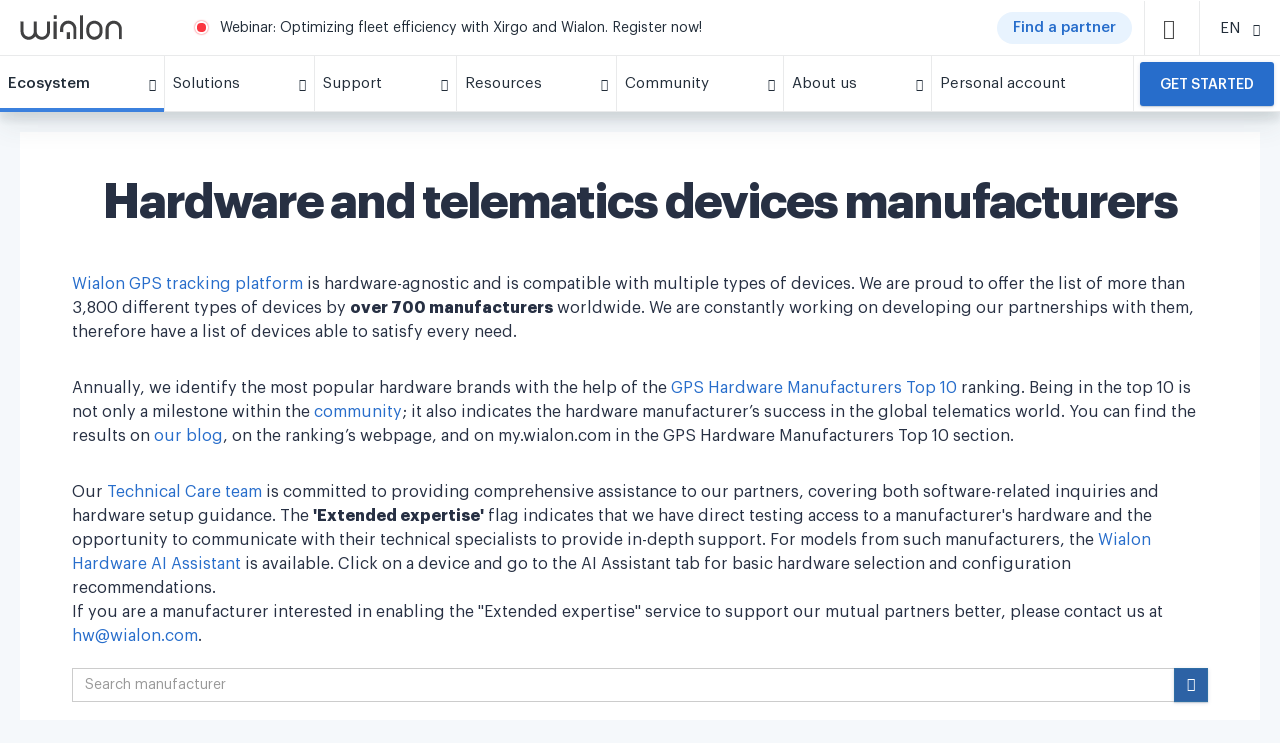

--- FILE ---
content_type: text/html; charset=UTF-8
request_url: https://wialon.com/en/hw-manufacturers
body_size: 19524
content:
<!DOCTYPE html>
<html lang="en-US">

<head>
    <link rel="icon" type="image/x-icon" href="/favicon.ico">

    <script>
    window.dataLayer = window.dataLayer || [];
</script>
<!-- Google Tag Manager -->
<script>(function(w,d,s,l,i){w[l]=w[l]||[];w[l].push({'gtm.start':
            new Date().getTime(),event:'gtm.js'});var f=d.getElementsByTagName(s)[0],
        j=d.createElement(s),dl=l!='dataLayer'?'&l='+l:'';j.async=true;j.src=
        'https://www.googletagmanager.com/gtm.js?id='+i+dl;f.parentNode.insertBefore(j,f);
    })(window,document,'script','dataLayer','GTM-5CLTNR');</script>
<!-- End Google Tag Manager -->
    <meta charset="UTF-8" />
    <meta http-equiv="X-UA-Compatible" content="IE=edge">
    <meta name="viewport" content="width=device-width, initial-scale=1">
    <meta name="facebook-domain-verification" content="k77em0b6n70c611vwebin2sqryvypl" />
    <meta name="csrf-param" content="_csrf">
<meta name="csrf-token" content="OOlApf31LO8u3iMfMewnmHENYLsUrzlnSU59KebXgr1wvQuSiIFK3k2na3UA2EDTJj8I9C3FfS9kezsfk6Pp-g==">
    <title>
        Hardware and telematics devices manufacturers    </title>
    
    
    <meta name="description" content="The ranking of GPS hardware manufacturers compatible with Wialon">
<link href="https://wialon.com/en/hw-manufacturers" rel="canonical">
<link href="/assets/8ea38dc6/css/blueimp-gallery.css?v=1758285345" rel="stylesheet">
<link href="/assets/9f5618d/css/bootstrap.css?v=1758285332" rel="stylesheet">
<link href="/assets/1c69087e/less/style.css?v=1758285533" rel="stylesheet">
<link href="/assets/38f36bed/css/privacy-consent.min.css?v=1758285530" rel="stylesheet">
<link href="/assets/3cf3f0e6/less/partner-card.css?v=1758285532" rel="stylesheet">
<link href="/assets/1c69087e/fonts/icons/style_backend.css?v=1758285533" rel="stylesheet">
<link href="/assets/3cf3f0e6/fonts/temp-iconmoon/style.css?v=1758285532" rel="stylesheet">
<link href="/assets/4e24bdca/js/swiper/swiper.min.css?v=1758285534" rel="stylesheet" media="(min-width: 300px)">
<link href="/assets/3cf3f0e6/less/_old_main.css?v=1758285532" rel="stylesheet">
<link href="/assets/3cf3f0e6/less/_old_icons.css?v=1758285532" rel="stylesheet">
<style>.sp-widget{
  left: 65px !important;
  bottom: 6px !important;
  height: 44px !important;
  box-shadow: none !important;
  border-radius: 3px !important;
}
</style>
<style>.card {
    box-shadow: 0 0 5px #ddd;

}

.btn.btn-default {
    border: 1px solid #ddd;
}

.sp-widget{
  left: 65px !important;
  bottom: 6px !important;
  height: 44px !important;
  box-shadow: none !important;
  border-radius: 3px !important;
}</style>
<style>.container {
    background-color: transparent;
}



.g-footer__info {
    display: flex;
    padding-right: 50px;
}

.g-footer__info svg {
    height: 80px;
}

.g-footer__info > a {
    margin-bottom: -20px;
}

.g-footer__info .w-66 {
    width: 66%;
}

.g-footer__info .w-34 {
    width: 34%;
}

.video {
    margin-right: 50px;
    margin-bottom: 20px;
}
.mln-popup {
   overflow: hidden;
}
.snp-image-card__container>img {
    width: 100%;
    height: 100%;
    object-fit: cover;
    object-position: center;
}
/* COVID BUTTON CSS */
.covid-button {
    display: flex;
    background: #c22d2d;
    border-radius: 50px;
    /*width: 90px;*/
    cursor: pointer;
    margin: 0 10px 0 0;
    padding: 0 15px;
}
.covid-button span {
    font-size: 12px;
    color: #fff;
    font-weight: 600;
}

/* missing styles from main.css */
.w-100 {
    width: 100% !important;
}

.pl-3, .px-3 {
    padding-left: 1rem !important;
}

.d-inline-block {
    display: inline-block !important;
}

.pl-4, .px-4 {
    padding-left: 1.5rem !important;
}

.mt-0, .my-0 {
    margin-top: 0 !important;
}

.link {
    color: #276DCB;
    cursor: pointer;
}

@media (max-width: 768px) {
    .covid-button {
        display:none;
    }
}
@media (max-width: 350px) {
    .covid-button span {
        font-size: 10px;
    }
    .covid-button {
        /*width: 60px;*/
        margin: 0 4px 0 0;
        padding: 0 5px;
    }
}

@media (min-width: 769px) {
    .actual-btn__block {
        display: none;
    }
}

@media (min-width: 768px) and (max-width: 1439px) {
    .g-footer__info {
        flex: 0 0 30%;
        max-width:30%
    }
    
    .g-footer__socials {
        flex: 0 0 30%;
        max-width: 30%;
        margin-top: 0;
    }
      
    .footer-block-1 {
        position: relative;
        top: auto;
    }
      
    .footer-block-2 {
        position: relative;
        top: auto;
    }
}

.sp-widget{
  left: 65px !important;
  bottom: 6px !important;
  height: 44px !important;
  box-shadow: none !important;
  border-radius: 3px !important;
}
</style>
<style>.become-partner__title {
    text-align: center;
}</style>
<style></style></head>

<body>
    <!-- Google Tag Manager (noscript) -->
<noscript><iframe src="https://www.googletagmanager.com/ns.html?id=GTM-5CLTNR"
                  height="0" width="0" style="display:none;visibility:hidden"></iframe></noscript>
<!-- End Google Tag Manager (noscript) -->
        

<div class="g-menu__outer" id="gurtam_menu">
    <div class="g-menu">
    <div class="g-menu__top">
        <div class="g-menu__logo-container">
            <a href="/"><img class="g-menu__logo" src="/resource/new-design/logo-wialon.svg"/></a>
            <a href="/"><img class="g-menu__mobile-logo" src="/resource/new-design/mobile-icon-wialon.svg"/></a>
        </div>
        <div class="g-menu__center">
            <span class="g-menu__warn"></span>
                <span class="g-menu__message">
        <a href="https://events.teams.microsoft.com/event/c56ea2de-6442-499c-b72b-b356df27bfd2@e3dde24d-27e2-4bfa-a642-8016bc154237/registration" target="_blank">Webinar: Optimizing fleet efficiency with Xirgo and Wialon. Register now!</a>
    </span>

            <!--<span class="g-menu__message">-->
                <!--<a href="https://help.wialon.com/help/en" target="_blank">Wialon Help center: all the info on Wialon at your fingertips</a>-->
                <!--<a href="/en/marketplace">Marketplace is a new list of Wialon-based solutions. Find that one app you need!</a>-->
                <!--<a href="/en/dealers">The Wialon partner map is on gurtam.com! Find the partner you need!</a>-->
                <!--<a href="/en/blog/wialon-top-50-global-2020">Wialon TOP 50 Global: results 2020</a>-->
                <!--<a href="https://iot-award.gurtam.com/" target="_blank">Join the IoT Project of the Year award ceremony!</a>-->
                <!--<a href="/en/wialon-local-2004-checklist">Wialon Local 2004: update of the platform’s server version</a>-->
                <!--<a href="/en/meetups">Join online discussions with Wialon community at Gurtam Meetups!</a>-->
                <!--<a href="/en/soft-developers">Check out the catalogue of partners' Wialon-based solutions</a>-->
                <!--<a href="/en/case-studies">Discover how partners implement Wialon in various areas</a>-->
                <!--<a href="/en/blog/gurtam-goes-remote">Gurtam goes remote: contacting us on March 16-18</a>-->
                <!--</span>-->
            <!--<a href="/en/covid19" class="covid-button" target="_blank"><span>COVID-19</span></a>-->
            <!--<a href="/en/dealers" class="covid-button" target="_blank"><span>Find a partner</span></a>-->
             <a href="/en/dealers" class="actual-btn -mr-12"><span class="actual-btn__text">Find a partner</span></a>
            
<div class="g-menu__item -search" id="search_icon">
    <span class="g-icon-small d-block -dark">
        <i class="icon-search"></i>
    </span>
</div>
<div class="g-menu__search -button" id="search_line">
    <input id="search_input" type="text" class="g-input" placeholder="Search" data-url="https://wialon.com/en/search">
    <div class="g-menu__search-controls">
        <div class="g-menu__search-close" id="search_close">
            <i class="icon-x temp-icon-x"></i>
        </div>
        <div class="g-menu__search-button" id="search_btn">
            <i class="icon-search"></i>
        </div>
    </div>
</div>
        </div>
        <div class="g-menu__item -lang"><div class="g-menu__item-inner"><span class="g-menu__item-text -select-target">EN</span><span class="g-menu__item-icon"><i class="icon-chevron-down temp-icon-chevron-down"></i></span></div><div class="g-menu__dropdown text-center -select langwidgetnew"><a href="/en/hw-manufacturers"><div class="g-menu__dropdown-item langwidgetnew">EN</div></a><a href="/es/hw-manufacturers"><div class="g-menu__dropdown-item langwidgetnew">ES</div></a><a href="/fr/hw-manufacturers"><div class="g-menu__dropdown-item langwidgetnew">FR</div></a><a href="/pt/hw-manufacturers"><div class="g-menu__dropdown-item langwidgetnew">PT</div></a><a href="/ru/hw-manufacturers"><div class="g-menu__dropdown-item langwidgetnew">RU</div></a></div></div>
        <div class="g-menu__item -top -mobile-menu" id="mobile_icon">
                <span class="g-icon-small d-block -dark">
                    <i class="temp-icon-menu"></i>
                </span>
        </div>
    </div>
    
    <div class="g-menu__bottom" id="menu_line">
        <div class="g-menu__item actual-btn__block">
            <a
                href="/en/dealers"
                class="actual-btn actual-btn__mobile">
                    <span class="actual-btn__text">
                            Find a partner                    </span>
            </a>
        </div>
                                                                    <div class="g-menu__item -active">
                        <div class="g-menu__item-inner">
                            <span class="g-menu__item-text">
                                Ecosystem                            </span>
                            <span class="g-menu__item-icon">
                                <i class="icon-chevron-down temp-icon-chevron-down"></i>
                            </span>
                        </div>
                        <div class="g-menu__dropdown">
                                                            <div class="g-plate">
                                    <h3></h3>
                                    <div class="g-plate__container">
                                                                                                                                <a
                                                href="/en/vehicle-tracking-system"
                                                class="g-plate__item "
                                                target="_self"
                                            >
                                                                                                    <img class="g-plate__icon -lazy-load" data-src="/storage/menu/678e14f78067b.png">
                                                                                                <div>
                                                                                                    <div class="g-plate__title">
                                                        Wialon                                                    </div>
                                                                                                                                                    <div class="g-plate__text">
                                                        The ultimate solution for fleet digitalization                                                    </div>
                                                                                                </div>
                                            </a>
                                                                                                                                <a
                                                href="/en/gps-hardware"
                                                class="g-plate__item "
                                                target="_self"
                                            >
                                                                                                    <img class="g-plate__icon -lazy-load" data-src="/storage/menu/678e15a48ea5b.png">
                                                                                                <div>
                                                                                                    <div class="g-plate__title">
                                                        Integrated devices                                                    </div>
                                                                                                                                                    <div class="g-plate__text">
                                                        List of Wialon-integrated GPS hardware and other telematics devices                                                    </div>
                                                                                                </div>
                                            </a>
                                                                                                                                <a
                                                href="/en/hw-manufacturers"
                                                class="g-plate__item -active"
                                                target="_self"
                                            >
                                                                                                    <img class="g-plate__icon -lazy-load" data-src="/storage/menu/678e1661dad89.png">
                                                                                                <div>
                                                                                                    <div class="g-plate__title">
                                                        Наrdware manufacturers                                                    </div>
                                                                                                                                                    <div class="g-plate__text">
                                                        Catalog of telematics hardware manufacturers                                                    </div>
                                                                                                </div>
                                            </a>
                                                                                                                                <a
                                                href="/en/platform"
                                                class="g-plate__item "
                                                target="_self"
                                            >
                                                                                                    <img class="g-plate__icon -lazy-load" data-src="/storage/menu/68c93136deacd.png">
                                                                                                <div>
                                                                                                    <div class="g-plate__title">
                                                        Wialon Platform                                                    </div>
                                                                                                                                                    <div class="g-plate__text">
                                                        A powerful solution builder for fleet digitalization                                                    </div>
                                                                                                </div>
                                            </a>
                                                                                                                                <a
                                                href="/en/marketplace"
                                                class="g-plate__item "
                                                target="_self"
                                            >
                                                                                                    <img class="g-plate__icon -lazy-load" data-src="/storage/menu/678e16ce8197f.png">
                                                                                                <div>
                                                                                                    <div class="g-plate__title">
                                                        Marketplace                                                    </div>
                                                                                                                                                    <div class="g-plate__text">
                                                        Customized solutions and integrations from the Wialon team and community                                                    </div>
                                                                                                </div>
                                            </a>
                                                                                                                                <a
                                                href="/en/soft-developers"
                                                class="g-plate__item "
                                                target="_self"
                                            >
                                                                                                    <img class="g-plate__icon -lazy-load" data-src="/storage/menu/678e173e6fd07.png">
                                                                                                <div>
                                                                                                    <div class="g-plate__title">
                                                        Software developers                                                    </div>
                                                                                                                                                    <div class="g-plate__text">
                                                        Experts in delivering solutions made with Wialon SDK and API                                                    </div>
                                                                                                </div>
                                            </a>
                                                                            </div>
                                </div>
                                                    </div>
                    </div>
                                                                                                <div class="g-menu__item ">
                        <div class="g-menu__item-inner">
                            <span class="g-menu__item-text">
                                Solutions                            </span>
                            <span class="g-menu__item-icon">
                                <i class="icon-chevron-down temp-icon-chevron-down"></i>
                            </span>
                        </div>
                        <div class="g-menu__dropdown">
                                                            <div class="g-plate">
                                    <h3>Wialon: the single platform for diverse needs</h3>
                                    <div class="g-plate__container">
                                                                                                                                <a
                                                href="/en/vehicle-leasing-software"
                                                class="g-plate__item "
                                                target="_self"
                                            >
                                                                                                    <img class="g-plate__icon -lazy-load" data-src="/storage/menu/639b135b98ba9.png">
                                                                                                <div>
                                                                                                    <div class="g-plate__title">
                                                        Vehicle leasing solution                                                    </div>
                                                                                                                                                    <div class="g-plate__text">
                                                        Effortlessly track and locate leased fleets or remotely switch off financed cars for quick recovery                                                    </div>
                                                                                                </div>
                                            </a>
                                                                                                                                <a
                                                href="/en/agriculture-gps-tracking"
                                                class="g-plate__item "
                                                target="_self"
                                            >
                                                                                                    <img class="g-plate__icon -lazy-load" data-src="/storage/menu/5cee4e0aeb4e0.png">
                                                                                                <div>
                                                                                                    <div class="g-plate__title">
                                                        Smart farming                                                    </div>
                                                                                                                                                    <div class="g-plate__text">
                                                        Optimize agri-industry operations with seamless control over field works                                                    </div>
                                                                                                </div>
                                            </a>
                                                                                                                                <a
                                                href="/en/delivery-fleet-management"
                                                class="g-plate__item "
                                                target="_self"
                                            >
                                                                                                    <img class="g-plate__icon -lazy-load" data-src="/storage/menu/5c78e224e4437.png">
                                                                                                <div>
                                                                                                    <div class="g-plate__title">
                                                        Delivery fleet management                                                    </div>
                                                                                                                                                    <div class="g-plate__text">
                                                        Streamline deliveries through efficient fleet management and route planning                                                    </div>
                                                                                                </div>
                                            </a>
                                                                                                                                <a
                                                href="/en/eco-driving"
                                                class="g-plate__item "
                                                target="_self"
                                            >
                                                                                                    <img class="g-plate__icon -lazy-load" data-src="/storage/menu/5c78e59ab6164.png">
                                                                                                <div>
                                                                                                    <div class="g-plate__title">
                                                        Driver behavior monitoring                                                    </div>
                                                                                                                                                    <div class="g-plate__text">
                                                        Enhance driving safety and ensure compliance by evaluating driving quality based on detected risky events                                                    </div>
                                                                                                </div>
                                            </a>
                                                                                                                                <a
                                                href="/en/fleet-maintenance-management"
                                                class="g-plate__item "
                                                target="_self"
                                            >
                                                                                                    <img class="g-plate__icon -lazy-load" data-src="/storage/menu/5cee4e7b8dca5.png">
                                                                                                <div>
                                                                                                    <div class="g-plate__title">
                                                        Fleet maintenance management                                                    </div>
                                                                                                                                                    <div class="g-plate__text">
                                                        Efficiently plan, control, and track all maintenance activities and expenditures                                                    </div>
                                                                                                </div>
                                            </a>
                                                                                                                                <a
                                                href="/en/employee-gps-tracking"
                                                class="g-plate__item "
                                                target="_self"
                                            >
                                                                                                    <img class="g-plate__icon -lazy-load" data-src="/storage/menu/619e2f038fc24.png">
                                                                                                <div>
                                                                                                    <div class="g-plate__title">
                                                        Field employee tracking                                                    </div>
                                                                                                                                                    <div class="g-plate__text">
                                                        Monitor field employees, remotely assign tasks, and track their progress                                                    </div>
                                                                                                </div>
                                            </a>
                                                                                                                                <a
                                                href="/en/public-transport-management"
                                                class="g-plate__item "
                                                target="_self"
                                            >
                                                                                                    <img class="g-plate__icon -lazy-load" data-src="/storage/menu/5c78e2889526b.png">
                                                                                                <div>
                                                                                                    <div class="g-plate__title">
                                                        Public transportation management                                                    </div>
                                                                                                                                                    <div class="g-plate__text">
                                                        Monitor and enhance public transportation performance: create stops, optimize routes, and manage schedules                                                    </div>
                                                                                                </div>
                                            </a>
                                                                                                                                <a
                                                href="/en/fuel-management-system"
                                                class="g-plate__item "
                                                target="_self"
                                            >
                                                                                                    <img class="g-plate__icon -lazy-load" data-src="/storage/menu/5c78f062f0b71.png">
                                                                                                <div>
                                                                                                    <div class="g-plate__title">
                                                        Fuel monitoring system                                                    </div>
                                                                                                                                                    <div class="g-plate__text">
                                                        Gain full visibility into fuel flow across the organization, optimize consumption, and prevent misuse                                                    </div>
                                                                                                </div>
                                            </a>
                                                                            </div>
                                </div>
                                                    </div>
                    </div>
                                                                                                <div class="g-menu__item ">
                        <div class="g-menu__item-inner">
                            <span class="g-menu__item-text">
                                Support                            </span>
                            <span class="g-menu__item-icon">
                                <i class="icon-chevron-down temp-icon-chevron-down"></i>
                            </span>
                        </div>
                        <div class="g-menu__dropdown">
                                                                                                                                    <a
                                        href="/en/techsupport"
                                        class="g-menu__dropdown-item "
                                        target="_self"
                                    >
                                        Technical support 24/7                                    </a>
                                                                                                        <a
                                        href="https://help.wialon.com/help/en"
                                        class="g-menu__dropdown-item "
                                        target="_blank"
                                    >
                                        Help center                                    </a>
                                                                                                        <a
                                        href="/en/education"
                                        class="g-menu__dropdown-item "
                                        target="_self"
                                    >
                                        Training and certification                                    </a>
                                                                                                        <a
                                        href="/en/marketing"
                                        class="g-menu__dropdown-item "
                                        target="_self"
                                    >
                                        Marketing toolkit                                    </a>
                                                                                    </div>
                    </div>
                                                                                                <div class="g-menu__item ">
                        <div class="g-menu__item-inner">
                            <span class="g-menu__item-text">
                                Resources                            </span>
                            <span class="g-menu__item-icon">
                                <i class="icon-chevron-down temp-icon-chevron-down"></i>
                            </span>
                        </div>
                        <div class="g-menu__dropdown">
                                                                                                                                    <a
                                        href="/en/blog"
                                        class="g-menu__dropdown-item "
                                        target="_self"
                                    >
                                        Blog                                    </a>
                                                                                                        <a
                                        href="/en/case-studies"
                                        class="g-menu__dropdown-item "
                                        target="_self"
                                    >
                                        Use cases library                                    </a>
                                                                                                        <a
                                        href="/en/knowledge-base"
                                        class="g-menu__dropdown-item "
                                        target="_self"
                                    >
                                        Knowledge base                                    </a>
                                                                                                        <a
                                        href="/en/meetups"
                                        class="g-menu__dropdown-item "
                                        target="_self"
                                    >
                                        Video                                    </a>
                                                                                    </div>
                    </div>
                                                                                                <div class="g-menu__item ">
                        <div class="g-menu__item-inner">
                            <span class="g-menu__item-text">
                                Community                            </span>
                            <span class="g-menu__item-icon">
                                <i class="icon-chevron-down temp-icon-chevron-down"></i>
                            </span>
                        </div>
                        <div class="g-menu__dropdown">
                                                                                                                                    <a
                                        href="/en/community"
                                        class="g-menu__dropdown-item "
                                        target="_self"
                                    >
                                        Our community                                    </a>
                                                                                                        <a
                                        href="/en/dealers"
                                        class="g-menu__dropdown-item "
                                        target="_self"
                                    >
                                        Wialon partner map                                    </a>
                                                                                                        <a
                                        href="/en/events-calendar"
                                        class="g-menu__dropdown-item "
                                        target="_self"
                                    >
                                        Exhibitions and conferences                                    </a>
                                                                                                        <a
                                        href="https://forum.wialon.com/"
                                        class="g-menu__dropdown-item "
                                        target="_blank"
                                    >
                                        Forum                                    </a>
                                                                                    </div>
                    </div>
                                                                                                <div class="g-menu__item ">
                        <div class="g-menu__item-inner">
                            <span class="g-menu__item-text">
                                About us                            </span>
                            <span class="g-menu__item-icon">
                                <i class="icon-chevron-down temp-icon-chevron-down"></i>
                            </span>
                        </div>
                        <div class="g-menu__dropdown">
                                                                                                                                    <a
                                        href="/en/about"
                                        class="g-menu__dropdown-item "
                                        target="_self"
                                    >
                                        Meet Wialon                                    </a>
                                                                                                        <a
                                        href="/en/contacts"
                                        class="g-menu__dropdown-item "
                                        target="_self"
                                    >
                                        Contacts                                    </a>
                                                                                    </div>
                    </div>
                                                                                                <a
                        class="g-menu__item -no-children  "
                        href="https://my.wialon.com/"
                        target="_blank"
                    >
                        <div class="g-menu__item-inner">
                            <span class="g-menu__item-text">
                                Personal account                            </span>
                        </div>
                    </a>
                                                                            <div class="g-menu__item -request ">
                    <a
                        href="/en/request"
                        target="_self"
                    >
                        <button class="-mt-0">
                            Get started                        </button>
                    </a>
                </div>
                        </div>

</div>
</div>

<div class="container"><div class="g-card">
<div class="block-title"><h1>Hardware and telematics devices manufacturers</h1></div>
    <div class="block-content">
       <p><a href="/">Wialon GPS tracking platform</a> is hardware-agnostic and is compatible with multiple types of devices. We are proud to offer the list of more than 3,800 different types of devices by <strong>over 700 manufacturers</strong> worldwide. We are constantly working on developing our partnerships with them, therefore have a list of devices able to satisfy every need.</p>
         <!--<p><span class="green icon-chek_hw"></span><strong> Advanced hardware support.</strong> We cooperate closely with hardware manufacturers marked by the green tick and have full information on the configuration of their devices. If you have any difficulties setting up the equipment in Wialon, contact Gurtam hardware team at <a href="mailto:hw@gurtam.com">hw@gurtam.com</a>, and they will help you with basic or extended configuration. We’re aiming at expanding this “advanced” list, but you can request our assistance regardless of the equipment brand you are working with. We’ll do our best to help you.</p>-->
   <!--<p>Annually, we identify the most popular hardware brands with the help of the <a href="https://top-10.gurtam.com/" target="_blank">GPS Hardware Manufacturers Top 10</a> ranking. Being in the top 10 means not only recognition in the <a href="/en/community">Wialon community</a> but also shows the hardware manufacturer’s success in the global telematics market. You can find the table of winners on <a href="/en/blog/2023-gps-hardware-manufacturers-top-10">our blog</a>, on the ranking’s webpage, and on my.wialon.com in the GPS Hardware Manufacturers TOP 10 section.</p>-->
   <p>Annually, we identify the most popular hardware brands with the help of the <a href="https://top-10.gurtam.com/" target="_blank">GPS Hardware Manufacturers Top 10</a> ranking.  Being in the top 10 is not only a milestone within the <a href="/en/community">community</a>; it also indicates the hardware manufacturer’s success in the global telematics world. You can find the results on <a href="/en/blog/2023-gps-hardware-manufacturers-top-10">our blog</a>, on the ranking’s webpage, and on my.wialon.com in the GPS Hardware Manufacturers Top 10 section.</p>
   <!--<p>Note that the table below displays the data for the last 90 days. We use the yearly data when coming up with the GPS Hardware Manufacturers TOP 10 results.</p>-->
   <p>Our <a href="/en/techsupport">Technical Care team</a> is committed to providing comprehensive assistance to our partners, covering both software-related inquiries and hardware setup guidance. The <strong>'Extended expertise'</strong> flag indicates that we have direct testing access to a manufacturer's hardware and the opportunity to communicate with their technical specialists to provide in-depth support. For models from such manufacturers, the <a href="/en/blog/ai-assistants-introduction">Wialon Hardware AI Assistant</a> is available. Click on a device and go to the AI Assistant tab for basic hardware selection and configuration recommendations.
<br>If you are a manufacturer interested in enabling the "Extended expertise" service to support our mutual partners better, please contact us at <a href="mailto:hw@wialon.com">hw@wialon.com</a>.</p>
    </div>

<div class="hw" style="margin-top: -12px;">
    <div class="row">
                <div class="search col-sm-12 col-md-6">
            <form method="get" action="/en/hw-manufacturers">
                <div class="input-group">
                    <input type="text" id="search-manufacturer" class="form-control" name="q" placeholder="Search manufacturer" autocomplete="off">                    <span class="input-group-btn">
                        <button class="btn btn-primary icon-search" type="submit"></button>
                    </span>
                </div>
            </form>
        </div>

        <div id="grid-container" data-pjax-container="" data-pjax-push-state data-pjax-timeout="1000">
        <div id="w0" class="col-md-12 table-wrap hw-table"><table class="table"><thead>
<tr style="white-space: nowrap;"><th class="text-right">№</th><th>Manufacturer</th><th class="text-center">Extended expertise</th><th class="text-right"><a href="/en/hw-manufacturers?sort=-hosting_units" data-sort="-hosting_units">Total units</a></th><th class="text-right"><a href="/en/hw-manufacturers?sort=-hw_count" data-sort="-hw_count">Total models</a></th></tr>
</thead>
<tbody>
<tr data-key="0"><td class="gray text-right">1</td><td><a class="vendor-link" href="/en/hw-manufacturers/teltonika">Teltonika</a></td><td class="text-center"><span class="green icon-chek_hw"></span></td><td class="text-right">931681</td><td class="text-right">124</td></tr>
<tr data-key="1"><td class="gray text-right">2</td><td><a class="vendor-link" href="/en/hw-manufacturers/navtelecom">Navtelecom</a></td><td class="text-center"><span class="green icon-chek_hw"></span></td><td class="text-right">303617</td><td class="text-right">13</td></tr>
<tr data-key="2"><td class="gray text-right">3</td><td><a class="vendor-link" href="/en/hw-manufacturers/queclink-wireless-solutions">Queclink Wireless Solutions</a></td><td class="text-center"><span class="green icon-chek_hw"></span></td><td class="text-right">204566</td><td class="text-right">108</td></tr>
<tr data-key="3"><td class="gray text-right">4</td><td><a class="vendor-link" href="/en/hw-manufacturers/ruptela">Ruptela</a></td><td class="text-center"><span class="green icon-chek_hw"></span></td><td class="text-right">188162</td><td class="text-right">26</td></tr>
<tr data-key="4"><td class="gray text-right">5</td><td><a class="vendor-link" href="/en/hw-manufacturers/shenzhen-concox">Jimi IoT (Concox)</a></td><td class="text-center"><span class="green icon-chek_hw"></span></td><td class="text-right">178945</td><td class="text-right">111</td></tr>
<tr data-key="5"><td class="gray text-right">6</td><td><a class="vendor-link" href="/en/hw-manufacturers/stsunlab">ST SUNLAB (Suntech)</a></td><td class="text-center"><span class="green icon-chek_hw"></span></td><td class="text-right">125621</td><td class="text-right">56</td></tr>
<tr data-key="6"><td class="gray text-right">7</td><td><a class="vendor-link" href="/en/hw-manufacturers/baltic-car-equipment">Xirgo Technologies - BCE</a></td><td class="text-center"><span class="green icon-chek_hw"></span></td><td class="text-right">109627</td><td class="text-right">12</td></tr>
<tr data-key="7"><td class="gray text-right">8</td><td><a class="vendor-link" href="/en/hw-manufacturers/galileosky">Galileosky</a></td><td class="text-center"><span class="green icon-chek_hw"></span></td><td class="text-right">87623</td><td class="text-right">12</td></tr>
<tr data-key="8"><td class="gray text-right">9</td><td><a class="vendor-link" href="/en/hw-manufacturers/gk-glonasssoft">GLONASSsoft</a></td><td class="text-center"><span class="green icon-chek_hw"></span></td><td class="text-right">56389</td><td class="text-right">10</td></tr>
<tr data-key="9"><td class="gray text-right">10</td><td><a class="vendor-link" href="/en/hw-manufacturers/topflytech-communication-technology">TOPFLYTECH Co., Limited</a></td><td class="text-center"></td><td class="text-right">49104</td><td class="text-right">45</td></tr>
<tr data-key="10"><td class="gray text-right">11</td><td><a class="vendor-link" href="/en/hw-manufacturers/arusnavi">Arusnavi</a></td><td class="text-center"></td><td class="text-right">43968</td><td class="text-right">3</td></tr>
<tr data-key="11"><td class="gray text-right">12</td><td><a class="vendor-link" href="/en/hw-manufacturers/shenzhen-coban-electronics">Shenzhen Coban Electronics</a></td><td class="text-center"></td><td class="text-right">30776</td><td class="text-right">6</td></tr>
<tr data-key="12"><td class="gray text-right">13</td><td><a class="vendor-link" href="/en/hw-manufacturers/neomatica">Neomatica</a></td><td class="text-center"></td><td class="text-right">29255</td><td class="text-right">8</td></tr>
<tr data-key="13"><td class="gray text-right">14</td><td><a class="vendor-link" href="/en/hw-manufacturers/calamp">CalAmp</a></td><td class="text-center"></td><td class="text-right">29249</td><td class="text-right">31</td></tr>
<tr data-key="14"><td class="gray text-right">15</td><td><a class="vendor-link" href="/en/hw-manufacturers/satellite-solutions">Satellite Solutions</a></td><td class="text-center"></td><td class="text-right">28555</td><td class="text-right">9</td></tr>
<tr data-key="15"><td class="gray text-right">16</td><td><a class="vendor-link" href="/en/hw-manufacturers/fleetguide">FleetGuide</a></td><td class="text-center"></td><td class="text-right">27898</td><td class="text-right">2</td></tr>
<tr data-key="16"><td class="gray text-right">17</td><td><a class="vendor-link" href="/en/hw-manufacturers/diskovye-sistemy">Bitrek</a></td><td class="text-center"></td><td class="text-right">24110</td><td class="text-right">15</td></tr>
<tr data-key="17"><td class="gray text-right">18</td><td><a class="vendor-link" href="/en/hw-manufacturers/meitrack">Meitrack</a></td><td class="text-center"></td><td class="text-right">19971</td><td class="text-right">43</td></tr>
<tr data-key="18"><td class="gray text-right">19</td><td><a class="vendor-link" href="/en/hw-manufacturers/kingwo">Kingwo</a></td><td class="text-center"></td><td class="text-right">16717</td><td class="text-right">3</td></tr>
<tr data-key="19"><td class="gray text-right">20</td><td><a class="vendor-link" href="/en/hw-manufacturers/atrack">ATrack</a></td><td class="text-center"></td><td class="text-right">14493</td><td class="text-right">33</td></tr>
<tr data-key="20"><td class="gray text-right">21</td><td><a class="vendor-link" href="/en/hw-manufacturers/streamax">Streamax Technology</a></td><td class="text-center"><span class="green icon-chek_hw"></span></td><td class="text-right">13259</td><td class="text-right">4</td></tr>
<tr data-key="21"><td class="gray text-right">22</td><td><a class="vendor-link" href="/en/hw-manufacturers/howen-technologies">Howen Technologies</a></td><td class="text-center"><span class="green icon-chek_hw"></span></td><td class="text-right">12923</td><td class="text-right">11</td></tr>
<tr data-key="22"><td class="gray text-right">23</td><td><a class="vendor-link" href="/en/hw-manufacturers/pointer-telocation">Pointer Telocation</a></td><td class="text-center"></td><td class="text-right">12875</td><td class="text-right">11</td></tr>
<tr data-key="23"><td class="gray text-right">24</td><td><a class="vendor-link" href="/en/hw-manufacturers/xirgo-technologies">Xirgo Technologies</a></td><td class="text-center"><span class="green icon-chek_hw"></span></td><td class="text-right">12871</td><td class="text-right">28</td></tr>
<tr data-key="24"><td class="gray text-right">25</td><td><a class="vendor-link" href="/en/hw-manufacturers/erm-advanced-telematics">ERM Advanced Telematics</a></td><td class="text-center"></td><td class="text-right">11511</td><td class="text-right">12</td></tr>
<tr data-key="25"><td class="gray text-right">26</td><td><a class="vendor-link" href="/en/hw-manufacturers/istartek">iStartek</a></td><td class="text-center"></td><td class="text-right">10613</td><td class="text-right">11</td></tr>
<tr data-key="26"><td class="gray text-right">27</td><td><a class="vendor-link" href="/en/hw-manufacturers/jointech">Jointech</a></td><td class="text-center"><span class="green icon-chek_hw"></span></td><td class="text-right">9420</td><td class="text-right">21</td></tr>
<tr data-key="27"><td class="gray text-right">28</td><td><a class="vendor-link" href="/en/hw-manufacturers/duotec">Duotec</a></td><td class="text-center"></td><td class="text-right">9123</td><td class="text-right">1</td></tr>
<tr data-key="28"><td class="gray text-right">29</td><td><a class="vendor-link" href="/en/hw-manufacturers/omnicomm">Omnicomm</a></td><td class="text-center"></td><td class="text-right">8651</td><td class="text-right">4</td></tr>
<tr data-key="29"><td class="gray text-right">30</td><td><a class="vendor-link" href="/en/hw-manufacturers/blueberry-technology">Blueberry Technology</a></td><td class="text-center"></td><td class="text-right">8537</td><td class="text-right">9</td></tr>
</tbody></table><ul class="pagination hidden"><li class="prev disabled"><span>&laquo;</span></li>
<li class="active"><a href="/en/hw-manufacturers?page=1&amp;per-page=30" data-page="0">1</a></li>
<li><a href="/en/hw-manufacturers?page=2&amp;per-page=30" data-page="1">2</a></li>
<li><a href="/en/hw-manufacturers?page=3&amp;per-page=30" data-page="2">3</a></li>
<li><a href="/en/hw-manufacturers?page=4&amp;per-page=30" data-page="3">4</a></li>
<li><a href="/en/hw-manufacturers?page=5&amp;per-page=30" data-page="4">5</a></li>
<li><a href="/en/hw-manufacturers?page=6&amp;per-page=30" data-page="5">6</a></li>
<li><a href="/en/hw-manufacturers?page=7&amp;per-page=30" data-page="6">7</a></li>
<li><a href="/en/hw-manufacturers?page=8&amp;per-page=30" data-page="7">8</a></li>
<li><a href="/en/hw-manufacturers?page=9&amp;per-page=30" data-page="8">9</a></li>
<li><a href="/en/hw-manufacturers?page=10&amp;per-page=30" data-page="9">10</a></li>
<li class="next"><a href="/en/hw-manufacturers?page=2&amp;per-page=30" data-page="1">&raquo;</a></li></ul></div>
        
        </div>
    </div>
</div>
</div>



    <div class="g-card" id="becomePartner-Request-block">
        <div class="col-12">
            <h2 class="become-partner__title">
                Grow your business with us            </h2>
        </div>
        <div class="link-cards">
            <div class="p-card">
                <div class="p-card__icon">
                    <i class="icon-check-circle"></i>
                </div>
                <h3 class="p-card__title">
                    Become a Wialon partner                </h3>
                <div class="p-card__text">
                    Use Wialon to provide fleet digitalization services and empower your clients to optimize operations. Unlock Wialon’s expertise, reliable support, and other benefits — all aimed at helping your business thrive.                </div>
                <button class="p-card__button -light" onclick="location.href='#request'">
                    Get started                </button>
            </div>
            <div class="p-card p-card__find">
                <div class="p-card__icon">
                    <i class="icon-search"></i>
                </div>
                <h3 class="p-card__title">
                    Find your local Wialon provider                </h3>
                <div class="p-card__text">
                    Get a flexible fleet management solution tailored to your needs — connect with our partners to digitalize your fleet, improve operational efficiency, streamline fuel management, and cut costs.                </div>
                <button class="p-card__button -light" onclick="location.href='/en/dealers'">
                    Search by map                </button>
            </div>
        </div>
    </div>

    <div class="g-card -dark-bg" id="request">
        <!-- NEW LEADS FORM START-->
        <div style="width: 100%;">
          <div id="iframe-leads-form"></div>
        </div>
        <script src="/external/embed-leads-form.js"></script>
        <script>
          IframeEmbed.init({ 
              containerId: 'iframe-leads-form',
              src: '/en/embed/leads-form'
          });
        </script>
        <!-- NEW LEADS FORM END -->

        <!-- OLD LEADS FORM
        <div class="r-step">
            <h2 class="text-center">
                Fill out a request form to get started with Wialon
            </h2>
            
<script defer>
    window.lang = 'en';

    function setDataLayer () {
        setTimeout(function () {
            const honeypot = $('.honeypot').val();
            const error = $('.-error');
            if (!honeypot.length && !error.length) {
                const acquisition = document.querySelector('input[name="acquisition"]:checked').value;
                const leadType = {
                    0: 'start-up',
                    1: 'integrator',
                    2: 'end-user',
                    3: 'personal',
                }
                const leadTypeEvents = {
                    0: 'start-up-request',
                    1: 'integrator-request',
                    2: 'end-user-request',
                    3: 'personal-request',
                }
                dataLayer.push({
                    'event': leadTypeEvents[acquisition],
                    'formType': 'step-by-step',
                    'language': window.lang,
                });
            }
        }, 400);
    }
</script>

<form class="g-form -step" method="post"
      action="/en/form/step-form/request_by_step">
    <input type="hidden" name="_csrf" value="OOlApf31LO8u3iMfMewnmHENYLsUrzlnSU59KebXgr1wvQuSiIFK3k2na3UA2EDTJj8I9C3FfS9kezsfk6Pp-g==">
    <input type="hidden" name="step" value="1" class="-step-counter">
    <input type="hidden" name="form_id" class="-form-id">
    <div class="g-form__steps-line">
        <div class="g-form__step -active" data-target="#step_1">
            Step 1        </div>
        <div class="g-form__step" data-target="#step_2">
            Step 2        </div>
        <div class="g-form__step" data-target="#step_3">
            Step 3        </div>
    </div>
    <div class="g-form__step-fields" id="step_1" style="display: block">
        <div class="g-field">
            <div class="g-field__label">First name*</div>
            <input id="first_name" type="text" name="name" class="g-input" placeholder="Enter your first name">
            <div class="g-input__error"></div>
        </div>
        <div class="g-field">
            <div class="g-field__label">Last name*</div>
            <input id="last_name" type="text" name="last_name" class="g-input" placeholder="Enter your last name">
            <div class="g-input__error"></div>
        </div>
        <div class="g-field">
            <div class="g-field__label">Company*</div>
            <input type="text" name="organization" class="g-input"
                   placeholder="Enter your company">
            <div class="g-input__error"></div>
        </div>
        <div class="g-field">
            <div class="g-field__label">Email*</div>
            <input id="email" type="text" name="email" class="g-input" placeholder="Enter your email">
            <div class="g-input__error"></div>
        </div>
        <div class="g-field">
            <div class="g-field__label">Phone</div>
            <input id="phone" type="text" name="phone" class="g-input"
                   placeholder="Enter your phone number">
            <div class="g-input__error"></div>
        </div>
        <div class="g-field">
            <div class="g-checkbox">
                <input type="checkbox" value="1" name="access_to_the_personal_data" class="g-checkbox__input"
                       id="check_3 privacy">
                <label class="g-checkbox__label" for="check_3 privacy">
                    <span class="g-checkbox__icon icon-square temp-icon-square"></span>
                    <span class="g-checkbox__text">
                    I agree to personal data processing                        <br>
                    <a href="https://wialon.com/en/privacy-policy" target="_blank">
                        Privacy Policy                    </a>
                </span>
                </label>
            </div>
        </div>
        <div class="g-field" style="display: none">
            <input type="text" name="honeypot" class="g-input honeypot" placeholder="honeypot">
        </div>
        <button data-next="#step_2">Next</button>
    </div>
    <div class="g-form__step-fields" id="step_2" style="display: none">
        <div class="g-field">
            <div class="g-field__label">Country*</div>
            <div class="g-select">
                <select id="form-country2" class="g-select__input" name="country" data-placeholder="Select one of the options" data-no_results_text="No results match">

</select>            </div>
        </div>
        <div class="g-field">
            <div class="g-field__label">City</div>
            <div class="g-select">
                <select id="form-city2" class="g-select__input" name="city" data-city-url="/region/cities?country_id=_country_id&amp;_lang=en" data-placeholder="Select one of the options" data-no_results_text="No results match">

</select>            </div>
        </div>
        <div class="g-field">
            <div class="g-field__label">How did you find us?*</div>
            <div class="g-select">
                <select id="user_defined_source" class="g-select__input" name="how_did_you_find_us" data-placeholder="Select one of the options" data-no_results_text="No results match">
<option value=""></option>
<option value="Internet advertising">Internet advertising</option>
<option value="Found in the search engine">Found in the search engine</option>
<option value="Email distribution">Email distribution</option>
<option value="At the exhibition">At the exhibition</option>
<option value="Learned from friends">Learned from friends</option>
<option value="Other (Please, answer in the “Comment” field)">Other (Please, answer in the “Comment” field)</option>
</select>            </div>
        </div>
        <button data-next="#step_3">Next</button>
    </div>
    <div class="g-form__step-fields" id="step_3" style="display: none">
        <div class="-mb-28">
            <div class="g-text-bold">
                The purpose of GPS tracking platform acquisition*
            </div>
                            <div class="g-radio">
                    <input class="g-radio__input" checked name="acquisition"
                           type="radio" id="step_radio_2" value="2">
                    <label class="g-radio__label -tab" for="step_radio_2"
                           data-target=".-for-step-radio-2">
                        <span class="g-radio__text">Business: we need a solution to track our own fleet</span>
                    </label>
                </div>
                            <div class="g-radio">
                    <input class="g-radio__input"  name="acquisition"
                           type="radio" id="step_radio_0" value="0">
                    <label class="g-radio__label -tab" for="step_radio_0"
                           data-target=".-for-step-radio-0">
                        <span class="g-radio__text">Business: we`re going to start GPS tracking business</span>
                    </label>
                </div>
                            <div class="g-radio">
                    <input class="g-radio__input"  name="acquisition"
                           type="radio" id="step_radio_1" value="1">
                    <label class="g-radio__label -tab" for="step_radio_1"
                           data-target=".-for-step-radio-1">
                        <span class="g-radio__text">Business: we`re already in the fleet management business and interested in the product portfolio expansion</span>
                    </label>
                </div>
                            <div class="g-radio">
                    <input class="g-radio__input"  name="acquisition"
                           type="radio" id="step_radio_3" value="3">
                    <label class="g-radio__label -tab" for="step_radio_3"
                           data-target=".-for-step-radio-3">
                        <span class="g-radio__text">Personal use</span>
                    </label>
                </div>
                    </div>

        <div class="g-field -mt-lg-12 -tab-target -for-step-radio-0 -for-step-radio-1" style="display: none">
            <div class="g-field__label">Planned number of vehicles to track</div>
            <input id="fleet_size" type="number" name="count_near_future" class="g-input -number-no-spin"
                   placeholder="Number of vehicles (numeric only)" min="0">
            <div class="g-input__error"></div>
        </div>
        <div class="g-field -tab-target -for-step-radio-2" style="display: block">
            <div class="g-field__label">Size of fleet</div>
            <input id="fleet_size" type="number" name="size_of_fleet" class="g-input -number-no-spin"
                   placeholder="Number of vehicles (numeric only)" min="0">
            <div class="g-input__error"></div>
        </div>
        <div class="g-field -tab-target -for-step-radio-1 -for-step-radio-2" style="display: block">
            <div class="g-field__label">Current fleet management system if utilized</div>
            <input id="current_fms" type="text" name="request_other_soft" class="g-input"
                   placeholder="Specify the name">
            <div class="g-input__error"></div>
        </div>
        <div class="g-field -tab-target -for-step-radio-0 -for-step-radio-1 -for-step-radio-2" style="display: block">
            <div class="g-field__label">GPS hardware type you are going to use</div>
            <input id="hardware" type="text" name="device_manufacturer" class="g-input"
                   placeholder="Specify the name">
            <div class="g-input__error"></div>
        </div>
        <div class="g-field">
            <div class="g-field__label">Comment</div>
            <textarea id="comment" name="comment" class="r-textarea"
                      placeholder="Enter your comment"></textarea>
            <div class="g-input__error"></div>
        </div>
        <div class="g-field">
            <div class="g-checkbox">
                <input type="checkbox" value="1" name="trial_version" class="g-checkbox__input" id="check_2 trial">
                <label class="g-checkbox__label" for="check_2 trial">
                    <span class="g-checkbox__icon icon-square temp-icon-square"></span>
                    <span class="g-checkbox__text">Get the trial version of Wialon</span>
                </label>
            </div>
        </div>
        <button class="-from-send" data-next="#step_finish"
                onclick="setDataLayer(); yaCounter10337233.reachGoal('REQUEST');">Send</button>
    </div>
    <div id="step_finish" class="g-form__step-ok" style="display: none">
        <div class="g-form__ok-icon">
            <img src="/images_redesign/icon_ok.png">
        </div>
        <div class="g-form__step-ok-message">
            <div>Thank you! Your data is sent.</div>
            <div>Our specialist will contact you.</div>
        </div>
    </div>
</form>

        </div>-->
    </div>
</div>

<!--Popup form-->
<!--<a href="/en/blog/4-million-vehicles-connected-to-wialon"  class="mln-popup">
    <div class="mln-popup__close" >
        <i class="icon-x"></i>
    </div>
    <img class="mln-popup__img" style="width: 100%;" src="/resource/new-design/banners/4mln-popup.png">
    <div class="mln-popup__text">
        4,000,000 units on Wialon!
    </div>
</a>-->


<div class="g-footer" data-template="old">
    <div class="g-footer__content">
    <div class="g-footer__left">
        <div class="g-footer__column">
            <div class="g-footer__title">Wialon ecosystem</div>
            <div class="g-footer__item"><a href="/en/vehicle-tracking-system">Wialon</a></div>
             <div class="g-footer__item"><a href="/en/platform">Wialon Platform</a></div>
            <!--<div class="g-footer__item"><a href="/en/hosting">Wialon Hosting</a></div>-->
            <!--<div class="g-footer__item"><a href="/en/local">Wialon Local</a></div>-->
            <!--<div class="g-footer__item"><a href="/en/mobile-app">Wialon App</a></div>-->
            <div class="g-footer__item"><a href="/en/maps">Gurtam Maps</a></div>
            <div class="g-footer__item"><a href="/en/datacenter">Data center</a></div>
            <div class="g-footer__item"><a href="/en/gps-hardware">GPS hardware</a></div>
            <div class="g-footer__item"><a href="/en/hw-manufacturers">Hardware manufacturers</a></div>
            <div class="g-footer__item"><a href="/en/marketplace">Marketplace</a></div>
            <div class="g-footer__item"><a href="/en/soft-developers">Software developers</a></div>
            <div class="g-footer__item"><a href="/en/about">About</a></div>
            <div class="g-footer__item"><a href="/en/contacts">Contacts</a></div>
            <div class="g-footer__item"><a href="/en/request">Get started</a></div>
        </div>
        <div class="g-footer__column">
            <div class="g-footer__title">Solutions</div>
            <div class="g-footer__item"><a href="/en/vehicle-leasing-software">Auto leasing solution</a></div>
            <div class="g-footer__item"><a href="/en/agriculture-gps-tracking">Agriculture fleet management</a></div>
            <div class="g-footer__item"><a href="/en/delivery-fleet-management">Delivery fleet tracking</a></div>
            <div class="g-footer__item"><a href="/en/eco-driving">Driver behavior monitoring</a></div>
            <div class="g-footer__item"><a href="/en/fleet-maintenance-management">Fleet maintenance management</a></div>
            <div class="g-footer__item"><a href="/en/employee-gps-tracking">Employee GPS tracking</a></div>
            <div class="g-footer__item"><a href="/en/public-transport-management">Public transport management</a></div>
            <div class="g-footer__item"><a href="/en/fuel-management-system">Fleet fuel management</a></div>
            <!--<div class="g-footer__item"><a href="/en/real-time-fleet-tracking">Real time fleet tracking</a></div>-->
            <!--<div class="g-footer__item"><a href="/en/tachograph-analysis">Tachograph management</a></div>-->
            <div class="g-footer__item"><a href="https://eld.wialon.com/" target="_blank">ELD solution</a></div>
        </div>
    </div>
    <div class="g-footer__right">
        <div class="g-footer__column">
            <div class="g-footer__title">Resources</div>
            <div class="g-footer__item"><a href="/en/techsupport">Technical support 24/7</a></div>
            <div class="g-footer__item"><a href="https://help.wialon.com/en" target="_blank">Help center</a></div>
            <div class="g-footer__item"><a href="/en/education">Training and certification</a></div>
            <div class="g-footer__item"><a href="/en/marketing">Marketing toolkit</a></div>
            <div class="g-footer__item"><a href="/en/blog">Blog</a></div>
            <div class="g-footer__item"><a href="/en/case-studies">Use cases library</a></div>
            <div class="g-footer__item"><a href="/en/knowledge-base">Knowledge base</a></div>
            <div class="g-footer__item"><a href="/en/meetups">Video</a></div>
        </div>
        <div class="g-footer__column">
             <div class="g-footer__title">Community</div>
            <div class="g-footer__item"><a href="/en/community">Our community</a></div>
            <div class="g-footer__item"><a href="/en/dealers">Wialon partner map</a></div>
            <div class="g-footer__item"><a href="/en/events-calendar">Exhibitions and conferences</a></div>
            <div class="g-footer__item"><a href="https://forum.wialon.com/" target="_blank">Forum</a></div>
        </div>
    </div>
</div>
<div class="g-footer__additionals">
    <a href="https://gurtam.com/" target="_blank">
                <svg width="160" xmlns="http://www.w3.org/2000/svg" viewBox="0 0 282 81" style="
    margin: 10px 20px 0 15px;
">
  <path d="M33.1 33.4 19 47.5l14.1 14 14.1-14.1-14.1-14ZM67.4 30 49.9 47.4 64 61.5l17.5-17.4L67.4 30ZM17.6 48.8.2 66.2l14.1 14.1 17.5-17.4-14.1-14.1Zm31 0-14.1 14 14.1 14.1 14.1-14-14.1-14.1Zm167.9-4.7-14.2 28.6h9.7l3.4-6.9h11.9l2.2 6.9h9.7L230 44.1h-13.6Zm2 15.7 4.2-8.5 2.7 8.5h-6.9Zm48.3-15.7-5.7 17.6-3.4-17.6h-14.5l-1.7 28.6h9.1l1.2-20.6 4.1 20.6h9.2l6.6-20.6-1.2 20.6h9.1l1.7-28.6h-14.5ZM101.9 62.2h3.8l-.3 4.4c0 .2-.8.4-1 .4-3.4.7-7.8.1-9.8-3.1-2.2-4.1-.4-10.5 4-12.4 4.3-2 10.1-1.3 14.3-.2l.4-6.6c-6-1.2-12.6-1.9-18.5.2-5.7 2.1-9.7 7.2-10.2 13.3-.3 3.7.6 7.7 3.1 10.5 3.5 3.9 9 4.5 14 4.6 3.8 0 7.9-.4 11.7-1.1l.9-16.1h-12.2l-.4 6.1Zm106.4-18.1h-26.5l-.4 6.1h8.6l-1.3 22.5h9.1l1.3-22.5h8.7l.4-6.1Zm-79.5 0h-9.1s-1.1 18.3-1.2 20c0 1.7.4 3.5 1.3 4.8 1 1.4 2.8 2.4 4.5 3.1 2.1.8 4.6 1.2 6.9 1.3 3.8.1 7.8-.2 11.1-1.9 2.5-1.3 4-2.9 4.7-5.5.2-.7.3-1.7.4-2.9l1.1-18.9h-9.1l-1 17.1c-.2 4.1-3.1 5.9-5.5 5.9s-5.5-2.5-5.2-6.4l1-16.7Zm41.3 0c3.7 0 9.2 2.2 9.2 7.5s-2.9 7.8-6.7 9l6.4 12.1h-9.1l-8.4-16h5.7c1.8 0 3.3-1.4 3.3-3.2s-1.5-3.3-3.3-3.3h-5.3l-1.3 22.5h-9.1l1.7-28.6h17Z"></path>
  <path d="M267.4 30.3v-2.8h1.8c1 0 1.7-.6 2.2-1.9l.8-2-6.5-16.7h3.6l3.4 9.2c.4 1.3.9 2.5 1.3 3.8.4-1.3.8-2.5 1.3-3.8l3.3-9.2h3.5l-7.6 19.7c-.9 2.4-2.6 3.7-4.9 3.7h-2.1Zm-9.2-6.3c-2.2 0-4.1-.9-5.2-2.9v2.6h-3.3V0h3.4v9.3c1.1-1.9 3-2.8 5.1-2.8 4.3 0 7.3 3.5 7.3 8.7s-2.9 8.7-7.3 8.7Zm-.7-2.9c2.7 0 4.6-2 4.6-5.8s-1.9-5.8-4.6-5.8-4.7 2.3-4.7 5.8 1.8 5.8 4.7 5.8ZM230.8 24c-4.4 0-7.3-3.5-7.3-8.7s2.9-8.7 7.3-8.7 4.1.9 5.1 2.8V0h3.4v23.7H236v-2.6c-1.1 2-3 2.9-5.2 2.9Zm.6-2.9c2.9 0 4.7-2.3 4.7-5.8s-1.8-5.8-4.7-5.8-4.6 2-4.6 5.8 1.9 5.8 4.6 5.8Zm-17.1 3c-5 0-8-3.7-8-8.7s3.2-8.8 7.8-8.8 7.8 3.6 7.8 8.8v.9h-12.3c.1 3 1.8 5.1 4.7 5.1s3.7-1.1 4.1-2.7h3.2c-.6 3.2-3.6 5.5-7.4 5.5Zm-4.6-10.5h9c-.3-2.7-2-4.3-4.5-4.3s-4.2 1.7-4.5 4.3Zm-12.8 10.1V6.9h3.2v2.7c.6-1.8 1.9-2.9 4.1-2.9h1.2v3.1c-.3 0-1-.2-1.8-.2-1.9 0-3.4 1.3-3.4 4v9.9h-3.4Zm-9.9.4c-5 0-8-3.7-8-8.7s3.2-8.8 7.8-8.8 7.8 3.6 7.8 8.8v.9h-12.3c.1 3 1.8 5.1 4.7 5.1s3.7-1.1 4.1-2.7h3.2c-.6 3.2-3.6 5.5-7.4 5.5Zm-4.7-10.5h9c-.3-2.7-2-4.3-4.5-4.3s-4.2 1.7-4.5 4.3Zm-22.9 10.1-5.2-16.8h3.5l1.9 6.9c.6 2 1.1 4.2 1.6 6.3.5-2.1 1.1-4.2 1.6-6.3l2-6.9h3.2l1.9 6.9c.6 2 1.1 4.1 1.6 6.2.5-2 1-4.2 1.6-6.2l1.9-6.9h3.5l-5.2 16.8h-3.5l-2.1-7.3c-.5-1.7-.9-3.5-1.4-5.3-.5 1.8-.9 3.6-1.4 5.3l-2.2 7.3h-3.4Zm-13.5.4c-4.8 0-8-3.6-8-8.7s3.2-8.8 8-8.8 8 3.6 8 8.8-3.2 8.7-8 8.7Zm0-2.9c2.9 0 4.6-2.3 4.6-5.8s-1.8-5.9-4.6-5.9-4.6 2.3-4.6 5.9 1.8 5.8 4.6 5.8Zm-25.4 9.1V6.9h3.3v2.4c1.1-1.8 3-2.7 5.2-2.7 4.3 0 7.3 3.5 7.3 8.7S133.4 24 129 24s-4-.9-5.1-2.9v9.2h-3.4Zm7.8-9.2c2.7 0 4.6-2 4.6-5.8s-1.9-5.8-4.6-5.8-4.7 2.3-4.7 5.8 1.8 5.8 4.7 5.8Z" class="st0"></path>
</svg>
        </a>
        <div class="g-footer__info" style="display: none">
            <a class="w-66" href="/">
                <svg width="100%" height="100%" viewBox="0 0 632 145" version="1.1" xmlns="http://www.w3.org/2000/svg" xmlns:xlink="http://www.w3.org/1999/xlink" xml:space="preserve" xmlns:serif="http://www.serif.com/" style="fill-rule:evenodd;clip-rule:evenodd;stroke-linejoin:round;stroke-miterlimit:2;">
                    <g transform="matrix(1,0,0,1,-24.7,-23.4)">
                        <g>
                            <path d="M327,160.8L327,100.9C327,92.9 323.7,85.6 318.5,80.3C313.2,75 305.9,71.8 297.9,71.8C289.9,71.8 282.6,75.1 277.3,80.3C272,85.6 268.8,92.9 268.8,100.9L268.8,120.6C265.9,120 262.9,119.7 259.8,119.7C256.9,119.7 254.1,120 251.4,120.5L251.4,100.9C251.4,88.1 256.6,76.5 265.1,68.1C273.5,59.7 285.2,54.4 297.9,54.4C310.7,54.4 322.3,59.6 330.7,68.1C339.1,76.5 344.4,88.2 344.4,100.9L344.4,160.6C341.8,160.1 339,159.9 336.3,159.9C333.1,159.9 330,160.2 327,160.8Z" style="fill:rgb(64,64,65);"/>
                            <path d="M42,59L42,117.4C42,125.4 45.3,132.7 50.5,138C55.8,143.3 63.1,146.5 71.1,146.5C79.1,146.5 86.4,143.2 91.7,138C97,132.7 100.2,125.4 100.2,117.4L100.2,58.8C103,59.3 105.9,59.6 108.9,59.6C111.9,59.6 114.8,59.3 117.6,58.8L117.6,117.5C117.6,125.5 120.9,132.8 126.1,138.1C131.4,143.4 138.7,146.6 146.7,146.6C154.7,146.6 162,143.3 167.3,138.1C172.6,132.8 175.8,125.5 175.8,117.5L175.8,58.8C178.6,59.3 181.4,59.6 184.4,59.6C187.4,59.6 190.4,59.3 193.2,58.8L193.2,117.5C193.2,130.3 188,141.9 179.5,150.3C171.1,158.7 159.4,164 146.7,164C133.9,164 122.3,158.8 113.9,150.3C112.1,148.5 110.4,146.5 108.9,144.5C107.4,146.6 105.7,148.5 103.9,150.3C95.6,158.7 84,164 71.2,164C58.4,164 46.8,158.8 38.4,150.3C30,141.9 24.7,130.2 24.7,117.5L24.7,58.5C28,59.3 31.5,59.7 35,59.7C37.4,59.6 39.7,59.4 42,59Z" style="fill:rgb(64,64,65);"/>
                            <path d="M587.3,160.8L587.3,100.9C587.3,92.9 584,85.6 578.8,80.3C573.5,75 566.2,71.8 558.2,71.8C550.2,71.8 542.9,75.1 537.6,80.3C532.3,85.6 529.1,92.9 529.1,100.9L529.1,160.6C526.3,160.1 523.5,159.8 520.6,159.8C517.6,159.8 514.6,160.1 511.7,160.7L511.7,100.9C511.7,88.1 516.9,76.5 525.4,68.1C533.8,59.7 545.5,54.4 558.2,54.4C571,54.4 582.6,59.6 591,68.1C599.4,76.5 604.7,88.2 604.7,100.9L604.7,160.6C602.1,160.1 599.3,159.9 596.6,159.9C593.4,159.9 590.3,160.2 587.3,160.8Z" style="fill:rgb(64,64,65);"/>
                            <path d="M381.9,23.4L381.9,160.5C379.5,160.1 376.9,159.9 374.4,159.9C371,159.9 367.7,160.3 364.5,161L364.5,23.4C367.3,23.9 370.2,24.2 373.2,24.2C376.2,24.2 379.1,24 381.9,23.4Z" style="fill:rgb(64,64,65);"/>
                            <path d="M231.2,58.7L231.2,160.7C228.3,160.1 225.4,159.8 222.3,159.8C219.4,159.8 216.5,160.1 213.8,160.6L213.8,58.8C216.5,59.3 219.3,59.5 222.1,59.5C225.2,59.6 228.2,59.3 231.2,58.7Z" style="fill:rgb(64,64,65);"/>
                            <path d="M231.2,23.4L231.2,43.7C228.3,44.7 225.3,45.2 222.1,45.2C219.2,45.2 216.4,44.8 213.8,44L213.8,23.4C216.6,23.9 219.5,24.2 222.5,24.2C225.4,24.2 228.3,24 231.2,23.4Z" style="fill:rgb(64,64,65);"/>
                            <path d="M306.5,120.2L306.5,160.3C304.1,159.9 301.5,159.7 299,159.7C295.6,159.7 292.3,160.1 289.1,160.8L289.1,120.2C291.9,120.7 294.8,121 297.8,121C300.8,121 303.7,120.8 306.5,120.2Z" style="fill:rgb(64,64,65);"/>
                            <path d="M446.8,146.6C454.8,146.6 462.1,143.3 467.4,138.1C472.7,132.8 475.9,125.5 475.9,117.5L475.9,101C475.9,93 472.6,85.7 467.4,80.4C462.1,75.1 454.8,71.8 446.8,71.8C438.8,71.8 431.5,75.1 426.2,80.3C420.9,85.6 417.7,92.8 417.7,100.9L417.7,117.4C417.7,125.4 421,132.7 426.3,138C431.5,143.3 438.7,146.6 446.8,146.6ZM446.8,164C434,164 422.4,158.8 414,150.3C405.6,141.9 400.3,130.2 400.3,117.5L400.3,101C400.3,88.2 405.5,76.6 414,68.2C422.4,59.8 434.1,54.5 446.8,54.5C459.6,54.5 471.2,59.7 479.6,68.2C488,76.6 493.3,88.3 493.3,101L493.3,117.5C493.3,130.3 488.1,141.9 479.6,150.3C471.2,158.7 459.5,164 446.8,164Z" style="fill:rgb(64,64,65);"/>
                        </g>
                    </g>
                </svg>
            </a>
            
           
            <a class="w-34" href="https://wialon.com/">
                <svg width="100%" height="100%" viewBox="0 0 320 145" version="1.1" xmlns="http://www.w3.org/2000/svg" xmlns:xlink="http://www.w3.org/1999/xlink" xml:space="preserve" xmlns:serif="http://www.serif.com/" style="fill-rule:evenodd;clip-rule:evenodd;stroke-linejoin:round;stroke-miterlimit:2;">
                    <g transform="matrix(1,0,0,1,-656.1,-23.4)">
                        <g>
                            <path d="M657.6,55.3L657.6,161.6" style="fill:none;fill-rule:nonzero;"/>
                            <rect x="656.1" y="55.3" width="3.1" height="106.4" style="fill:rgb(64,64,65);"/>
                        </g>
                    </g>
                    <g transform="matrix(1,0,0,1,-656.1,-23.4)">
                        <path d="M729.3,59.2L729.3,97L725.8,97L725.8,91.7C723.6,95.3 719.9,97.3 715.5,97.3C707.9,97.3 702.2,91.7 702.2,83.7C702.2,75.6 707.9,70.1 715.5,70.1C719.8,70.1 723.4,71.9 725.7,75.4L725.7,59.2L729.3,59.2ZM725.7,83.6C725.7,77.3 721.4,73.2 715.8,73.2C710.1,73.2 705.8,77.4 705.8,83.6C705.8,89.9 710.1,94 715.8,94C721.4,94.1 725.7,89.9 725.7,83.6Z" style="fill:rgb(64,64,65);fill-rule:nonzero;"/>
                        <path d="M763.4,84.8L741,84.8C741.4,90.4 745.7,94.1 751.5,94.1C754.8,94.1 757.7,92.9 759.7,90.6L761.7,92.9C759.3,95.8 755.6,97.3 751.4,97.3C743,97.3 737.3,91.6 737.3,83.7C737.3,75.8 743,70 750.5,70C758,70 763.5,75.6 763.5,83.6C763.5,84 763.4,84.4 763.4,84.8ZM741,82.1L760,82.1C759.5,76.9 755.7,73.2 750.5,73.2C745.3,73.2 741.5,76.8 741,82.1Z" style="fill:rgb(64,64,65);fill-rule:nonzero;"/>
                        <path d="M793.6,70.2L781.7,97L778,97L766.1,70.2L769.9,70.2L779.9,93L790,70.2L793.6,70.2Z" style="fill:rgb(64,64,65);fill-rule:nonzero;"/>
                        <path d="M822,84.8L799.6,84.8C800,90.4 804.3,94.1 810.1,94.1C813.4,94.1 816.3,92.9 818.3,90.6L820.3,92.9C817.9,95.8 814.2,97.3 810,97.3C801.6,97.3 795.9,91.6 795.9,83.7C795.9,75.8 801.6,70 809.1,70C816.6,70 822.1,75.6 822.1,83.6C822.1,84 822,84.4 822,84.8ZM799.6,82.1L818.6,82.1C818.1,76.9 814.3,73.2 809.1,73.2C803.9,73.2 800.1,76.8 799.6,82.1Z" style="fill:rgb(64,64,65);fill-rule:nonzero;"/>
                        <rect x="830.2" y="59.2" width="3.6" height="37.8" style="fill:rgb(64,64,65);fill-rule:nonzero;"/>
                        <path d="M842,83.6C842,75.7 847.8,70 855.6,70C863.4,70 869.2,75.7 869.2,83.6C869.2,91.5 863.4,97.2 855.6,97.2C847.8,97.3 842,91.6 842,83.6ZM865.6,83.6C865.6,77.3 861.4,73.2 855.7,73.2C850,73.2 845.7,77.4 845.7,83.6C845.7,89.9 850,94 855.7,94C861.4,94 865.6,89.9 865.6,83.6Z" style="fill:rgb(64,64,65);fill-rule:nonzero;"/>
                        <path d="M904.5,83.6C904.5,91.7 898.8,97.2 891.2,97.2C886.9,97.2 883.3,95.4 881,91.9L881,106.8L877.4,106.8L877.4,70.2L880.9,70.2L880.9,75.5C883.1,71.9 886.8,70 891.2,70C898.8,70 904.5,75.5 904.5,83.6ZM900.9,83.6C900.9,77.4 896.6,73.2 890.9,73.2C885.2,73.2 880.9,77.4 880.9,83.6C880.9,89.9 885.2,94 890.9,94C896.6,94.1 900.9,89.9 900.9,83.6Z" style="fill:rgb(64,64,65);fill-rule:nonzero;"/>
                        <path d="M936,84.8L913.6,84.8C914,90.4 918.3,94.1 924.1,94.1C927.4,94.1 930.3,92.9 932.3,90.6L934.3,92.9C931.9,95.8 928.2,97.3 924,97.3C915.6,97.3 909.9,91.6 909.9,83.7C909.9,75.8 915.5,70 923.1,70C930.6,70 936.1,75.6 936.1,83.6C936.1,84 936,84.4 936,84.8ZM913.6,82.1L932.6,82.1C932.1,76.9 928.3,73.2 923.1,73.2C917.9,73.2 914,76.8 913.6,82.1Z" style="fill:rgb(64,64,65);fill-rule:nonzero;"/>
                        <path d="M968.6,59.2L968.6,97L965.1,97L965.1,91.7C962.9,95.3 959.2,97.3 954.8,97.3C947.2,97.3 941.5,91.7 941.5,83.7C941.5,75.6 947.2,70.1 954.8,70.1C959.1,70.1 962.7,71.9 965,75.4L965,59.2L968.6,59.2ZM965.1,83.6C965.1,77.3 960.8,73.2 955.2,73.2C949.5,73.2 945.2,77.4 945.2,83.6C945.2,89.9 949.5,94 955.2,94C960.8,94.1 965.1,89.9 965.1,83.6Z" style="fill:rgb(64,64,65);fill-rule:nonzero;"/>
                        <path d="M732,144.7C732,152.8 726.3,158.3 718.7,158.3C714.3,158.3 710.6,156.4 708.4,152.8L708.4,158.1L704.9,158.1L704.9,120.3L708.5,120.3L708.5,136.4C710.7,132.9 714.4,131.1 718.7,131.1C726.3,131.1 732,136.6 732,144.7ZM728.4,144.7C728.4,138.4 724.1,134.3 718.4,134.3C712.7,134.3 708.4,138.5 708.4,144.7C708.4,150.9 712.7,155.1 718.4,155.1C724,155.2 728.4,151 728.4,144.7Z" style="fill:rgb(64,64,65);fill-rule:nonzero;"/>
                        <path d="M761.9,131.4L748.5,161.4C746.3,166.6 743.4,168.3 739.6,168.3C737.1,168.3 734.7,167.5 733.1,165.9L734.8,163.2C736.1,164.5 737.8,165.2 739.7,165.2C742.1,165.2 743.7,164.1 745.3,160.7L746.5,158.1L734.5,131.4L738.3,131.4L748.4,154.2L758.5,131.4L761.9,131.4Z" style="fill:rgb(64,64,65);fill-rule:nonzero;"/>
                        <path d="M807.6,140.3L811.3,140.3L811.3,153.9C807.9,156.9 803.2,158.4 798.2,158.4C787.4,158.4 779.4,150.7 779.4,140.3C779.4,129.9 787.3,122.2 798.2,122.2C803.6,122.2 808.3,123.9 811.4,127.3L809.1,129.7C806.1,126.7 802.5,125.5 798.4,125.5C789.6,125.5 783.1,131.8 783.1,140.3C783.1,148.8 789.6,155.1 798.3,155.1C801.7,155.1 804.9,154.3 807.6,152.3L807.6,140.3Z" style="fill:rgb(64,64,65);fill-rule:nonzero;"/>
                        <path d="M846.1,131.4L846.1,158.2L842.6,158.2L842.6,153.3C840.7,156.6 837.3,158.4 833,158.4C826.2,158.4 821.7,154.6 821.7,146.9L821.7,131.4L825.3,131.4L825.3,146.6C825.3,152.3 828.3,155.2 833.3,155.2C838.9,155.2 842.4,151.6 842.4,145.5L842.4,131.4L846.1,131.4Z" style="fill:rgb(64,64,65);fill-rule:nonzero;"/>
                        <path d="M870.5,131.1L870.5,134.6L869.6,134.6C864,134.6 860.6,138.2 860.6,144.5L860.6,158.1L857,158.1L857,131.3L860.5,131.3L860.5,136.5C862.1,133 865.5,131.1 870.5,131.1Z" style="fill:rgb(64,64,65);fill-rule:nonzero;"/>
                        <path d="M893,156.5C891.6,157.8 889.4,158.4 887.3,158.4C882.3,158.4 879.5,155.5 879.5,150.6L879.5,134.4L874.7,134.4L874.7,131.3L879.5,131.3L879.5,125.4L883.1,125.4L883.1,131.3L891.2,131.3L891.2,134.4L883.1,134.4L883.1,150.4C883.1,153.6 884.7,155.3 887.7,155.3C889.2,155.3 890.7,154.8 891.7,153.9L893,156.5Z" style="fill:rgb(64,64,65);fill-rule:nonzero;"/>
                        <path d="M920.6,141.5L920.6,158.1L917.1,158.1L917.1,154C915.5,156.8 912.3,158.4 907.9,158.4C901.8,158.4 898.1,155.2 898.1,150.6C898.1,146.5 900.7,143 908.4,143L916.9,143L916.9,141.4C916.9,136.8 914.3,134.3 909.3,134.3C905.8,134.3 902.6,135.5 900.4,137.5L898.8,134.8C901.5,132.5 905.5,131.2 909.7,131.2C916.6,131.1 920.6,134.6 920.6,141.5ZM917,150.1L917,145.7L908.6,145.7C903.4,145.7 901.7,147.7 901.7,150.5C901.7,153.6 904.2,155.5 908.5,155.5C912.5,155.5 915.5,153.6 917,150.1Z" style="fill:rgb(64,64,65);fill-rule:nonzero;"/>
                        <path d="M975.4,142.6L975.4,158.1L971.8,158.1L971.8,143C971.8,137.3 968.9,134.4 964.1,134.4C958.6,134.4 955.1,138 955.1,144.1L955.1,158.2L951.5,158.2L951.5,143C951.5,137.3 948.6,134.4 943.8,134.4C938.4,134.4 934.8,138 934.8,144.1L934.8,158.2L931.2,158.2L931.2,131.4L934.7,131.4L934.7,136.3C936.6,133.1 940,131.2 944.5,131.2C948.9,131.2 952.4,133.1 954,136.9C955.9,133.4 959.8,131.2 964.6,131.2C971.1,131.1 975.4,134.9 975.4,142.6Z" style="fill:rgb(64,64,65);fill-rule:nonzero;"/>
                    </g>
                </svg>
            </a>
        </div>
        <div class="g-footer__socials">
            <div class="g-footer__title -mb-8">Follow us</div>
            <a href="https://www.facebook.com/Wialon.platform" target="_blank">
                <span class="g-footer__social-icon -facebook"></span>
            </a>
            <a href="https://www.linkedin.com/showcase/wialon" target="_blank">
                <span class="g-footer__social-icon -linkedin"></span>
            </a>
            <!--<a href="https://twitter.com/WialonGPS" target="_blank">
                <span class="g-footer__social-icon -twitter"></span>
            </a>-->
            <a href="https://www.instagram.com/wialon_team/" target="_blank">
                <span class="g-footer__social-icon -instagram"></span>
            </a>
            <a href="https://www.youtube.com/c/GurtamEn" target="_blank">
                <span class="g-footer__social-icon -youtube"></span>
            </a>
            
            <a href="/en/blog.rss" target="_blank">
                <span class="g-footer__social-icon -rss"></span>
            </a>
        </div>  
    
        
        <!-- Subscribe form-->
        <div class="g-footer__rss">
            <div class="g-footer__title -mb-8">Never miss a story from Wialon</div>

            <form action="https://gurtam.us11.list-manage.com/subscribe/post?u=a873dc1f50181958803211230&amp;id=6dc1ec3a5d" 
            method="post" 
            id="mc-embedded-subscribe-form" name="mc-embedded-subscribe-form" 
            class="subscribe-form g-fieldline -mr--8 -ml--8" target="_blank" novalidate="novalidate">
                
                    <div class="form-group">
                        <div class="mc-field-group ">
                    	    <input type="text" value="" placeholder="Name*" name="FNAME" class="g-input">
                        </div>
                    </div>
                    
                    <div class="form-group">
                        <div class="mc-field-group ">
                        	<input type="email" value="" placeholder="Email*" name="EMAIL" class="g-input email">
                        </div>
                    </div>
                    
                    <div class="form-group">
                        <div style="position: absolute; left: -5000px;" aria-hidden="true">
                            <input type="text" name="b_a873dc1f50181958803211230_61f41c9b03" tabindex="-1" value="">
                        </div>
                        
                        <div class="clear">
                            <input type="submit" value="Subscribe" name="subscribe" class="g-button mt-0">
                        </div>
                    </div>
            </form>

        	<div id="mce-responses" class="clear">
        		<div class="help-block" id="mce-error-response" style="display:none"></div>
        		<div class="help-block" id="mce-success-response" style="display:none"></div>
    	    </div> 
    	</div> 
        <!--Subscribe form-->
        
         <div class="footer-block-2 -mt-0 w-100">
            <div class="pl-3 g-footer__copyright d-inline-block">Copyright © 2002-2025</div>
            <a class="w-100 pl-4" href="/en/privacy-policy">Privacy policy</a>
            <span class="w-100 pl-4 link" onclick="window.parent.sp.openPreferenceCenter();">Cookie policy and preferences</span>
            <a class="w-100 pl-3 sm-d-block" href="/en/user-agreement">User agreement</a>
        </div>
        <div class="footer-block-1 -mt-12 w-100">
            <a class="w-100 pl-3" href="https://gurtam.com/about" target="_blank">About Gurtam</a>
            <a class="w-100 pl-4" href="https://gurtam.com/team" target="_blank">Gurtam Team</a>
            <a class="w-100 pl-4" href="https://gurtam.com/contacts" target="_blank">Contact Gurtam</a>
        </div>
    </div>    
</div>


<!--Zopim Live Chat and Metrics-->
<!--<script type="text/javascript">

function loadZopim() {
  setTimeout(function () {
    window.$zopim||(function(d,s){var z=$zopim=function(c){z._.push(c)},$=z.s=
            d.createElement(s),e=d.getElementsByTagName(s)[0];z.set=function(o){z.set.
        _.push(o)};z._=[];z.set._=[];$.async=!0;$.setAttribute('charset','utf-8');
            $.src='https://v2.zopim.com/?2psshYycRpWGqCNvB2aNFMB0P19XNhAe';z.t=+new Date;$.
                type='text/javascript';e.parentNode.insertBefore($,e)})(document,'script');

        $zopim(function() {
            //$zopim.livechat.window.hide();
            $zopim.livechat.setLanguage('en');
            $zopim.livechat.window.setTitle('Support');
            $zopim.livechat.concierge.setName('Wialon');
            $zopim.livechat.concierge.setTitle('How can we help you?');
            $zopim.livechat.setGreetings({
                'online': 'Click to chat',
                'offline': 'Leave us a message'
            });
            $zopim.livechat.departments.setLabel('Choose the department');
            $zopim.livechat.departments.filter('');
            $zopim.livechat.departments.setVisitorDepartment('Technical Support');
            $zopim.livechat.theme.reload();
            $zopim.livechat.offlineForm.setGreetings('Leave your message in the form below and we will receive it by e-mail.');
        });
    }, 100);
}


window.externalScripts = [loadZopim];

    setTimeout(function () {
        if(!document.createElement( "link" ).relList.supports( "preload" )) {
            document.getElementById('fonts').remove();
            var head  = document.getElementsByTagName('head')[0];
            var link  = document.createElement('link');
            link.id  = 'fonts';
            link.rel  = 'stylesheet';
            link.type = 'text/css';
            link.href = window.fontsAssetPath;
            link.media = 'all';
            head.appendChild(link);
        }
    });
</script>-->   

<script type="text/javascript">
function loadSubscribeFormValidator() {
    setTimeout(
         function () {
                            var script = document.createElement("script");
                            script.type = "text/javascript";
                            script.src='//s3.amazonaws.com/downloads.mailchimp.com/js/mc-validate.js';
                            script.defer = true;
                            document.getElementsByTagName("head")[0].appendChild(script);
                            script.onload = function() {
                                (function($) {window.fnames = new Array(); window.ftypes = new Array();
                                fnames[1]='FNAME';ftypes[1]='text';fnames[0]='EMAIL';ftypes[0]='email';
                                }(jQuery));
                                var $mcj = jQuery.noConflict(true);
                            }
        },10);
}


</script>
<!--End Metrics-->    <!--ScrollToTopWidget::widget()-->
    <div id="scroll_to_top" class="scroll-to-top">
        <div class="g-icon">
            <i class="temp-icon-chevron-up"></i>
        </div>
    </div>
    <!--[if lt IE 9]>
<script src="/assets/cae6d625/html5shiv.min.js?v=1758285374"></script>
<![endif]-->
<!--[if lt IE 9]>
<script src="/assets/5bddeb11/respond.min.js?v=1758285384"></script>
<![endif]-->
<script src="/assets/3eb6bc67/jquery.js?v=1758285328"></script>
<script src="/assets/8ea38dc6/js/blueimp-gallery.js?v=1758285345"></script>
<script src="/assets/8ea38dc6/js/jquery.blueimp-gallery.js?v=1758285345"></script>
<script src="/assets/1c69087e/js/main.js?v=1758285533"></script>
<script src="/assets/b6d94b68/jquery.query-object.js?v=1758285375"></script>
<script src="/assets/aeaa5f2d/yii.js?v=1758285331"></script>
<script src="/assets/aeaa5f2d/yii.gridView.js?v=1758285331"></script>
<script src="/assets/4819bc1b/callbacks.js?v=1758285448"></script>
<script src="/assets/4819bc1b/jquery-ias.js?v=1758285448"></script>
<script src="/assets/4819bc1b/extension/spinner.js?v=1758285448"></script>
<script src="/assets/4819bc1b/extension/noneleft.js?v=1758285448"></script>
<script src="/assets/92047146/jquery.pjax.js?v=1758285329"></script>
<script src="/assets/38f36bed/js/privacy-consent.js?v=1758285530"></script>
<script src="/assets/5f5fe7d0/js/blog.table.js?v=1758285532"></script>
<script src="/assets/5f5fe7d0/js/center.mobal.js?v=1758285532"></script>
<script src="/assets/9f5618d/js/bootstrap.js?v=1758285332"></script>
<script src="/assets/4e24bdca/js/swiper/swiper.min.js?v=1758285534" defer="defer"></script>
<script src="/assets/4e24bdca/js/chosen/chosen.jquery.min.js?v=1758285534" defer="defer"></script>
<script src="/assets/4e24bdca/js/lazyload/jquery.lazy.min.js?v=1758285534" defer="defer"></script>
<script src="/assets/4e24bdca/js/simple_swipe.js?v=1758285534" defer="defer"></script>
<script src="/assets/4e24bdca/js/main.min.js?v=1758285534" defer="defer"></script>
<script></script>
<script>jQuery(function ($) {
    (function ($) {
        var query = $.query.get('q');

        $('input#search-manufacturer').on('keyup', function() {
            if (this.value.length < 1 || query == this.value) { return; }

            query = this.value;

            $.pjax.reload('#grid-container', {
                url: window.location.origin + window.location.pathname + $.query.set('q', query).toString()
            });
        });
    })(jQuery);
jQuery('#w0').yiiGridView({"filterUrl":"\/en\/hw-manufacturers","filterSelector":"#w0-filters input, #w0-filters select","filterOnFocusOut":true});
if(typeof window.grid_paging_ias === 'object') { window.grid_paging_ias.reinitialize() }
             else { window.grid_paging_ias = jQuery.ias({"container":".table-wrap","item":"tbody > tr:not(.pager)","pagination":".list-view .pagination","next":".next a","delay":600,"negativeMargin":10}); };
 ;(function() {
  if((window.grid_paging_ias.extensions.map(function(item) {return item.constructor.name;}).indexOf('IASSpinnerExtension')) === -1) {
      // prevent duplicate plugin registration
        window.grid_paging_ias.extension(new IASSpinnerExtension({"html":"<tr class=\"pager\"><td colspan=\"5\" style=\"border: none\">{src}</td></tr>","src":"<div class=\"text-center\"><img src=\"/assets/1c69087e/images/preloader.gif\" /></div>"}));
    };
}
)();
 ;(function() {
  if((window.grid_paging_ias.extensions.map(function(item) {return item.constructor.name;}).indexOf('IASNoneLeftExtension')) === -1) {
      // prevent duplicate plugin registration
        window.grid_paging_ias.extension(new IASNoneLeftExtension({"text":"You reached the end","html":""}));
    };
}
)();
if (typeof grid_paging_ias !== 'undefined') grid_paging_ias.nextUrl = '/en/hw-manufacturers?page=2'
jQuery(document).pjax("[data-sort]", {"push":true,"replace":false,"timeout":1000,"scrollTo":false,"container":"#grid-container"});
});</script>
    <div id="gallery" class="blueimp-gallery blueimp-gallery-controls">
        <div class="slides"></div>
        <a class="prev">‹</a>
        <a class="next">›</a>
        <a class="close">×</a>
    </div>
</body>

</html>


--- FILE ---
content_type: text/html; charset=utf-8
request_url: https://wialon.com/en/embed/leads-form
body_size: 59
content:
<html lang='en'>
  <head>
    <meta charset='UTF-8' />
    <meta name='viewport' content='width=device-width, initial-scale=1.0' />
    <link rel='stylesheet' href='/assets/css/main.css' />
  </head>
  <body>
    <div class='request-form-wrapper' id='request-form-component'></div>
    <script src='/assets/js/components/request-form-component.js'></script>
  </body>
</html>

--- FILE ---
content_type: text/css
request_url: https://wialon.com/assets/38f36bed/css/privacy-consent.min.css?v=1758285530
body_size: 514
content:
.m-privacy-consent{background-color:rgba(60,60,60,.95);bottom:0;color:#fff!important;font-size:17px!important;font-weight:400!important;line-height:1.5em!important;left:0;position:fixed;right:0;z-index:99999999}.m-privacy-consent__inner{margin:0 auto;max-width:800px;padding:30px}.m-privacy-consent__inner a{color:#fff!important;font-weight:700;text-decoration:underline!important}.m-privacy-consent__inner a:hover{color:#ccc!important}.m-privacy-consent__inner button{background-color:#fff;border:none;color:#000;display:block;font-weight:700;height:46px;line-height:46px;padding:0 2em;margin:0 auto;min-width:200px}.m-privacy-consent__inner button:hover{background-color:#fff}.m-privacy-consent__inner button:disabled{background-color:#888}.m-privacy-consent__button-content{align-items:center;display:flex;height:100%;justify-content:center;width:100%;color:#000}@media (max-width:500px){.m-privacy-consent{font-size:14px!important}}.m-privacy-consent__hourglass,.m-privacy-consent__hourglass:after{border-radius:50%;width:20px;height:20px}.m-privacy-consent__hourglass{display:none;font-size:10px;position:relative;text-indent:-9999em;border-top:3px solid rgba(255,255,255,.2);border-right:3px solid rgba(255,255,255,.2);border-bottom:3px solid rgba(255,255,255,.2);border-left:3px solid #fff;margin-right:1em;-webkit-transform:translateZ(0);-ms-transform:translateZ(0);transform:translateZ(0);-webkit-animation:load8 1.1s infinite linear;animation:load8 1.1s infinite linear}button:disabled .m-privacy-consent__hourglass{display:block}@-webkit-keyframes load8{0%{-webkit-transform:rotate(0);transform:rotate(0)}100%{-webkit-transform:rotate(360deg);transform:rotate(360deg)}}@keyframes load8{0%{-webkit-transform:rotate(0);transform:rotate(0)}100%{-webkit-transform:rotate(360deg);transform:rotate(360deg)}}

--- FILE ---
content_type: text/css
request_url: https://wialon.com/assets/1c69087e/fonts/icons/style_backend.css?v=1758285533
body_size: 1904
content:
@font-face {
  font-family: 'icomoon';
  src:  url('fonts/icomoon.eot?5vykwi');
  src:  url('fonts/icomoon.eot?5vykwi#iefix') format('embedded-opentype'),
  url('fonts/icomoon.ttf?5vykwi') format('truetype'),
  url('fonts/icomoon.woff?5vykwi') format('woff'),
  url('fonts/icomoon.svg?5vykwi#icomoon') format('svg');
  font-weight: normal;
  font-style: normal;
  font-display: block;
}

[class^="icon-"], [class*=" icon-"] {
  /* use !important to prevent issues with browser extensions that change fonts */
  font-family: 'icomoon' !important;
  speak: none;
  font-style: normal;
  font-weight: normal;
  font-variant: normal;
  text-transform: none;
  line-height: 1;

  /* Better Font Rendering =========== */
  -webkit-font-smoothing: antialiased;
  -moz-osx-font-smoothing: grayscale;
}

.icon-Birthday:before {
  content: "\e9b4";
}
.icon-Place:before {
  content: "\e9b5";
}
.icon-Time:before {
  content: "\e9b6";
}
.icon-Care-line:before {
  content: "\e9ad";
}
.icon-Comfort-line:before {
  content: "\e9ae";
}
.icon-Community-line:before {
  content: "\e9af";
}
.icon-Family-line:before {
  content: "\e9b0";
}
.icon-growth-line:before {
  content: "\e9b1";
}
.icon-Reliability-line:before {
  content: "\e9b2";
}
.icon-Thanks-line:before {
  content: "\e9b3";
}
.icon-like-01:before {
  content: "\e9ac";
}
.icon-dislike-01:before {
  content: "\e9ab";
}
.icon-ic_booth:before {
  content: "\e9a0";
}
.icon-ic_calendar:before {
  content: "\e9a1";
}
.icon-ic_history:before {
  content: "\e9a2";
}
.icon-ic_link:before {
  content: "\e9a3";
}
.icon-ic_position:before {
  content: "\e9a4";
}
.icon-nimbus:before {
  content: "\e900";
}
.icon-cargo:before {
  content: "\e901";
}
.icon-years-01:before {
  content: "\e902";
}
.icon-chek_hw:before {
  content: "\e903";
}
.icon-comand2-01:before {
  content: "\e904";
}
.icon-offices-01:before {
  content: "\e905";
}
.icon-pari-01:before {
  content: "\e906";
}
.icon-rigs-01:before {
  content: "\e907";
}
.icon-video_hw-01:before {
  content: "\e908";
}
.icon-github-01:before {
  content: "\e909";
}
.icon-flespi2-01:before {
  content: "\e90a";
}
.icon-gurtammaps:before {
  content: "\e90b";
}
.icon-modulSDK:before {
  content: "\e90c";
}
.icon-strelkadown:before {
  content: "\e90d";
}
.icon-vendors:before {
  content: "\e90e";
}
.icon-trackers:before {
  content: "\e90f";
}
.icon-auto_treker:before {
  content: "\e910";
}
.icon-dut:before {
  content: "\e911";
}
.icon-maps_gb_en:before {
  content: "\e912";
}
.icon-maps_gb:before {
  content: "\e913";
}
.icon-mobile:before {
  content: "\e914";
}
.icon-new:before {
  content: "\e915";
}
.icon-obd:before {
  content: "\e916";
}
.icon-operator:before {
  content: "\e917";
}
.icon-personal:before {
  content: "\e918";
}
.icon-retranslation:before {
  content: "\e919";
}
.icon-sotrudnik_support:before {
  content: "\e91a";
}
.icon-stacionarka:before {
  content: "\e91b";
}
.icon-taho:before {
  content: "\e91c";
}
.icon-testing:before {
  content: "\e91d";
}
.icon-up_button:before {
  content: "\e91e";
}
.icon-v_testirovanii:before {
  content: "\e91f";
}
.icon-750:before {
  content: "\e920";
}
.icon-800:before {
  content: "\e921";
}
.icon-admins:before {
  content: "\e922";
}
.icon-anketa_dwld:before {
  content: "\e923";
}
.icon-Apps_gurtam:before {
  content: "\e924";
}
.icon-battery153:before {
  content: "\e925";
}
.icon-blog:before {
  content: "\e926";
}
.icon-bookleti:before {
  content: "\e927";
}
.icon-boston-01:before {
  content: "\e928";
}
.icon-brandbook:before {
  content: "\e929";
}
.icon-briefcase90:before {
  content: "\e92a";
}
.icon-building134:before {
  content: "\e92b";
}
.icon-chat74-01:before {
  content: "\e92c";
}
.icon-check_form:before {
  content: "\e92d";
}
.icon-check35:before {
  content: "\e92e";
}
.icon-chronometer:before {
  content: "\e92f";
}
.icon-close:before {
  content: "\e930";
}
.icon-connected6-01:before {
  content: "\e931";
}
.icon-couch5:before {
  content: "\e932";
}
.icon-develop:before {
  content: "\e933";
}
.icon-device:before {
  content: "\e934";
}
.icon-diploma:before {
  content: "\e935";
}
.icon-dlia_karti:before {
  content: "\e936";
}
.icon-doc_ciai:before {
  content: "\e937";
}
.icon-docs:before {
  content: "\e938";
}
.icon-download33:before {
  content: "\e939";
}
.icon-dryzit:before {
  content: "\e93a";
}
.icon-email141-01:before {
  content: "\e93b";
}
.icon-euro-coin:before {
  content: "\e93c";
}
.icon-external1-01:before {
  content: "\e93d";
}
.icon-face:before {
  content: "\e93e";
}
.icon-flespi-01:before {
  content: "\e93f";
}
.icon-forum:before {
  content: "\e940";
}
.icon-forum2:before {
  content: "\e941";
}
.icon-forum3:before {
  content: "\e942";
}
.icon-google:before {
  content: "\e943";
}
.icon-gordost:before {
  content: "\e944";
}
.icon-graphic75:before {
  content: "\e945";
}
.icon-gurtam-maps2:before {
  content: "\e946";
}
.icon-handshake:before {
  content: "\e947";
}
.icon-hosting:before {
  content: "\e948";
}
.icon-hr2:before {
  content: "\e949";
}
.icon-img:before {
  content: "\e94a";
}
.icon-in:before {
  content: "\e94b";
}
.icon-instagram:before {
  content: "\e94c";
}
.icon-istoria:before {
  content: "\e94d";
}
.icon-karti:before {
  content: "\e94e";
}
.icon-kids4:before {
  content: "\e94f";
}
.icon-lesenka:before {
  content: "\e950";
}
.icon-local:before {
  content: "\e951";
}
.icon-lock:before {
  content: "\e952";
}
.icon-logotipi:before {
  content: "\e953";
}
.icon-mail:before {
  content: "\e954";
}
.icon-man-vacancy:before {
  content: "\e955";
}
.icon-man_woman:before {
  content: "\e956";
}
.icon-manager1:before {
  content: "\e957";
}
.icon-manager2:before {
  content: "\e958";
}
.icon-manager3:before {
  content: "\e959";
}
.icon-map:before {
  content: "\e95a";
}
.icon-mapping:before {
  content: "\e95b";
}
.icon-marketing:before {
  content: "\e95c";
}
.icon-marketing2:before {
  content: "\e95d";
}
.icon-matreshka_2-01:before {
  content: "\e95e";
}
.icon-medical96:before {
  content: "\e95f";
}
.icon-minsk-01:before {
  content: "\e960";
}
.icon-monitor_device:before {
  content: "\e961";
}
.icon-object:before {
  content: "\e962";
}
.icon-oblaco:before {
  content: "\e963";
}
.icon-obnovlenia:before {
  content: "\e964";
}
.icon-obuchenie:before {
  content: "\e965";
}
.icon-office:before {
  content: "\e966";
}
.icon-otpravka_resume:before {
  content: "\e967";
}
.icon-partners:before {
  content: "\e968";
}
.icon-partners2:before {
  content: "\e969";
}
.icon-phone2:before {
  content: "\e96a";
}
.icon-planet-earth7-2:before {
  content: "\e96b";
}
.icon-pointer17:before {
  content: "\e96c";
}
.icon-poprobui:before {
  content: "\e96d";
}
.icon-portfel:before {
  content: "\e96e";
}
.icon-portfel2:before {
  content: "\e96f";
}
.icon-prezentacii:before {
  content: "\e970";
}
.icon-razrabotchikam:before {
  content: "\e971";
}
.icon-reglament:before {
  content: "\e972";
}
.icon-runer:before {
  content: "\e973";
}
.icon-search:before {
  content: "\e974";
}
.icon-server3:before {
  content: "\e975";
}
.icon-skype7:before {
  content: "\e976";
}
.icon-sobitiia:before {
  content: "\e977";
}
.icon-star51:before {
  content: "\e978";
}
.icon-strelka_slider:before {
  content: "\e979";
}
.icon-strelka:before {
  content: "\e97a";
}
.icon-support:before {
  content: "\e97b";
}
.icon-support2:before {
  content: "\e97c";
}
.icon-sweeties:before {
  content: "\e97d";
}
.icon-tongue:before {
  content: "\e97e";
}
.icon-twit:before {
  content: "\e97f";
}
.icon-uvedomlenie:before {
  content: "\e980";
}
.icon-vk:before {
  content: "\e999";
}
.icon-wdc:before {
  content: "\e99a";
}
.icon-wialon_trener:before {
  content: "\e99b";
}
.icon-wialon:before {
  content: "\e99c";
}
.icon-worker46:before {
  content: "\e99d";
}
.icon-ytube:before {
  content: "\e99e";
}
.icon-arrow-01:before {
  content: "\e981";
}
.icon-arrow2-01:before {
  content: "\e982";
}
.icon-basic_gear-01:before {
  content: "\e983";
}
.icon-basic_headset-01:before {
  content: "\e984";
}
.icon-basic_life_buoy-01:before {
  content: "\e985";
}
.icon-basic_settings-01:before {
  content: "\e986";
}
.icon-check:before {
  content: "\e987";
}
.icon-copy_content-01:before {
  content: "\e988";
}
.icon-ecommerce_euro-01:before {
  content: "\e989";
}
.icon-flexible-01:before {
  content: "\e98a";
}
.icon-forum_dis:before {
  content: "\e98b";
}
.icon-github_logo-01:before {
  content: "\e98c";
}
.icon-icon_1:before {
  content: "\e98d";
}
.icon-icon_2:before {
  content: "\e98e";
}
.icon-icon_3:before {
  content: "\e98f";
}
.icon-manufacturer:before {
  content: "\e990";
}
.icon-plus_1-01:before {
  content: "\e991";
}
.icon-plus_2-01:before {
  content: "\e992";
}
.icon-plus_white-01:before {
  content: "\e993";
  color: #fff;
}
.icon-plus_white:before {
  content: "\e994";
  color: #fff;
}
.icon-protocol:before {
  content: "\e995";
}
.icon-simple-01:before {
  content: "\e996";
}
.icon-speedy-01:before {
  content: "\e997";
}
.icon-web_site:before {
  content: "\e998";
}
.icon-facebook:before {
  content: "\e99f";
}
.icon-googleplus:before {
  content: "\e9a5";
}
.icon-instagram2:before {
  content: "\e9a6";
}
.icon-linkidin:before {
  content: "\e9a7";
}
.icon-twiter:before {
  content: "\e9a8";
}
.icon-vkontakte:before {
  content: "\e9a9";
}
.icon-youtube:before {
  content: "\e9aa";
}


--- FILE ---
content_type: image/svg+xml
request_url: https://wialon.com/resource/new-design/mobile-icon-wialon.svg
body_size: 454
content:
<svg width="25" height="26" viewBox="0 0 25 26" fill="none" xmlns="http://www.w3.org/2000/svg">
<g clip-path="url(#clip0_1617_494)">
<path d="M22.1023 6.89998C18.9023 2.19998 14.2023 0.699976 13.9023 0.599976C14.2023 0.699976 18.3023 3.39998 20.0023 7.99998C21.7023 12.6 20.2023 17.3 20.0023 17.8C19.7023 19.1 20.1023 20.5 21.3023 21.1C22.4023 21.7 24.1023 20.8 24.6023 19C24.9023 18.2 25.2023 11.6 22.1023 6.89998Z" fill="#4667FF"/>
<path d="M1.80117 8.89999C-0.69883 14 0.40117 18.8 0.40117 19.1C0.40117 18.8 0.60117 13.9 3.80117 10.2C6.90117 6.49999 11.7012 5.39999 12.3012 5.29999C13.6012 4.89999 14.6012 3.79999 14.5012 2.49999C14.4012 1.19999 12.8012 0.199986 11.0012 0.699986C10.1012 0.799986 4.30117 3.79999 1.80117 8.89999Z" fill="#E21A4A"/>
<path d="M13.7016 25.4C19.3016 25 23.0016 21.7 23.2016 21.5C23.0016 21.7 18.6016 23.9 13.8016 23.1C9.00156 22.3 5.70156 18.7 5.30156 18.2C4.40156 17.3 2.90156 17 1.80156 17.7C0.701564 18.4 0.701564 20.3 2.00156 21.6C2.50156 22.3 8.00156 25.8 13.7016 25.4Z" fill="#E21A4A"/>
</g>
<defs>
<clipPath id="clip0_1617_494">
<rect width="25" height="25" fill="white" transform="translate(0 0.5)"/>
</clipPath>
</defs>
</svg>


--- FILE ---
content_type: image/svg+xml
request_url: https://wialon.com/assets/3cf3f0e6/images/socials/rss_icon.svg
body_size: 600
content:
<svg width="24" height="24" viewBox="0 0 24 24" fill="none" xmlns="http://www.w3.org/2000/svg">
    <circle cx="12" cy="12" r="12" fill="#757575"/>
    <path d="M7.40257 16.6663C8.11114 17.3749 9.25996 17.3749 9.96853 16.6663C10.6771 15.9578 10.6771 14.8089 9.96853 14.1004C9.25996 13.3918 8.11114 13.3918 7.40257 14.1004C6.694 14.8089 6.694 15.9578 7.40257 16.6663Z" fill="white"/>
    <path d="M14.8428 15.3586C14.8433 15.32 14.8407 15.2824 14.8391 15.2449L14.8359 15.1328C14.8364 15.1132 14.8333 15.0952 14.8306 15.0735C14.6788 11.9073 12.0801 9.42812 8.91335 9.42812L8.54158 9.42864L8.02754 9.42864C7.40138 9.42864 6.89263 9.94057 6.89263 10.5678C6.89211 11.1966 7.40191 11.7074 8.02754 11.7069L8.91388 11.7069C10.9272 11.7074 12.565 13.3453 12.5656 15.3575L12.5756 15.9874C12.5756 16.6072 13.0817 17.1122 13.7052 17.1117C14.0061 17.1122 14.2896 16.9948 14.5033 16.7822C14.7158 16.5707 14.8343 16.2883 14.8333 15.9879L14.8428 15.3586Z" fill="white"/>
    <path d="M18.6148 15.9583L18.6148 15.4252C18.6148 15.4231 18.6159 15.421 18.6143 15.4183L18.6153 14.9963C18.6148 14.9228 18.6063 14.8509 18.5915 14.7811C18.2615 9.70308 14.0757 5.66322 8.93957 5.5638C8.91525 5.56274 8.89303 5.55639 8.86765 5.55639L7.90462 5.55692C7.334 5.55639 6.87179 6.02178 6.87179 6.59611C6.87179 7.16937 7.33347 7.63529 7.90515 7.63476L8.86712 7.63529C8.87453 7.63423 8.88087 7.63317 8.88669 7.6337C13.0487 7.70562 16.4196 11.0511 16.5375 15.201L16.537 15.9588C16.537 16.5289 17.0029 16.9927 17.5762 16.9927C18.1494 16.9916 18.6148 16.5284 18.6148 15.9583Z" fill="white"/>
</svg>


--- FILE ---
content_type: image/svg+xml
request_url: https://wialon.com/assets/3cf3f0e6/images/socials/linkedin_icon.svg
body_size: 379
content:
<svg width="24" height="24" viewBox="0 0 24 24" fill="none" xmlns="http://www.w3.org/2000/svg">
    <path fill-rule="evenodd" clip-rule="evenodd" d="M12 0C5.37258 0 0 5.37258 0 12C0 18.6274 5.37258 24 12 24C18.6274 24 24 18.6274 24 12C24 5.37258 18.6274 0 12 0ZM5.76084 9.93896H8.4803V18.1098H5.76084V9.93896ZM8.65938 7.41135C8.64173 6.6102 8.06883 6 7.13852 6C6.20821 6 5.6 6.6102 5.6 7.41135C5.6 8.1959 6.19023 8.82367 7.10322 8.82367H7.12059C8.06883 8.82367 8.65938 8.1959 8.65938 7.41135ZM15.1566 9.74707C16.9461 9.74707 18.2877 10.9151 18.2877 13.4249L18.2876 18.1098H15.5682V13.7384C15.5682 12.6404 15.1747 11.8911 14.1902 11.8911C13.4389 11.8911 12.9914 12.3962 12.7949 12.8841C12.723 13.0589 12.7053 13.3025 12.7053 13.5467V18.11H9.98555C9.98555 18.11 10.0214 10.7059 9.98555 9.93915H12.7053V11.0965C13.0663 10.5401 13.7127 9.74707 15.1566 9.74707Z" fill="#757575" fill-opacity="1"/>
</svg>


--- FILE ---
content_type: text/javascript; charset=utf-8
request_url: https://wialon.com/external/embed-leads-form.js
body_size: 647
content:
(function (global) {
  global.IframeEmbed = {
    defaults: {
      containerId: 'iframe-container',
      src: 'embed/leads-form',
      width: '100%',
      border: '0',
      analytics: {},
    },
    init: function (options = {}) {
      const settings = { ...this.defaults, ...options };
      const container = document.getElementById(settings.containerId);

      if (!container) {
        console.error(`IframeEmbed: Container with id "${settings.containerId}" not found.`);
        return;
      }

      const queryParams = window.location.search;
      const iframeSrc = settings.src + queryParams;
      const iframe = document.createElement('iframe');

      iframe.loading = 'lazy';
      iframe.referrerPolicy = 'strict-origin-when-cross-origin';
      iframe.src = iframeSrc;
      iframe.width = settings.width;
      iframe.style.border = settings.border;
      iframe.setAttribute('scrolling', 'no');
      container.appendChild(iframe);

      iframe.addEventListener('load', () => {
        try {
          const iframeDoc = iframe.contentDocument || iframe.contentWindow.document;

          const updateHeight = () => {
            const body = iframeDoc.body;
            iframe.style.height = `${body.scrollHeight}px`;
          };

          updateHeight();

          const mutationObserver = new MutationObserver(() => updateHeight());
          mutationObserver.observe(iframeDoc.body, { childList: true, subtree: true, attributes: true });
        } catch (error) {
          console.error('IframeEmbed: Error updating iframe height:', error);
        }
      });

      window.addEventListener('message', function (event) {
        if (event.data.type !== 'conversion.event') return;
        window.dataLayer = window.dataLayer || [];
        window.dataLayer.push({
          formType: options?.analytics?.formType || 'embed-step-by-step',
          ...event.data.payload,
        });
      });
    },
  };
})(window);


--- FILE ---
content_type: application/javascript; charset=utf-8
request_url: https://wialon.com/assets/38f36bed/js/privacy-consent.js?v=1758285530
body_size: 2295
content:
const domainPrivacyConsent = window.location.host;
const cookiePrivacyConsent = 'Privacy consent';
const langs = ['ru', 'en', 'es', 'fr'];

function getPrivacyConsentCookie() {
    var matches = document.cookie.match(new RegExp(
        "(?:^|; )" + cookiePrivacyConsent.replace(/([\.$?*|{}\(\)\[\]\\\/\+^])/g, '\\$1') + "=([^;]*)"
    ));
    return matches ? decodeURIComponent(matches[1]) : undefined;
}

function showPrivacyConsentDialog() {
    const url = window.location.href;
    let lang = 'en',
        div = document.createElement('DIV'),
        message = '';
        template = '<div class="m-privacy-consent" id="privacy-consent">' +
            '  <div class="m-privacy-consent__inner">' +
            '    <p>We’ve updated <a href="https://wialon.com/en/cookie-policy" target="_blank">Cookie policy</a> of our ' +
            'website. Simply put, we continue protecting your personal data and making the website more user-friendly ' +
            'each time you visit it. By clicking Continue, you agree with the new policies and continue receiving ' +
            'cookies. Thus, the website remembers you, your preferences, and mode of action to personalize your browsing ' +
            'experience. Otherwise, change your <a href="https://wialon.com/en/cookie-policy" target="_blank">cookie settings</a> ' +
            'anytime.</p>' +
            '    <button type="button" id="m-privacy-consent__button">' +
            '      <div class="m-privacy-consent__button-content">' +
            '        <div class="m-privacy-consent__hourglass"></div>' +
            '        Continue' +
            '      </div>' +
            '    </button>' +
            '  </div>' +
            '</div>';

    langs.forEach((elem) => {
        const reg = new RegExp(`\/${elem}(\/|$)`,'g');
        if (url.match(reg)) {
            lang = elem;
        }
    })

    switch (lang) {
        case 'en':
            message = template;
            break;
        case 'ru':
            message = '<div class="m-privacy-consent" id="privacy-consent">' +
                '  <div class="m-privacy-consent__inner">' +
                '    <p>Мы обновили <a href="https://wialon.com/ru/cookie-policy" target="_blank">политику использования Cookie-файлов </a>. Теперь ваши' +
                ' личные данные будут защищены еще лучше, а сайт станет еще удобнее с каждым новым посещением. Нажимая «Продолжить», вы соглашаетесь' +
                ' с новой политикой и использованием cookie-файлов. Наш веб-сайт будет запоминать вас, ваши предпочтения и действия, чтобы подстроиться ' +
                'под ваши запросы. Если вам это не подходит, вы можете в любой момент изменить' +
                '  <a href="https://wialon.com/ru/cookie-policy" target="_blank">настройки cookie-файлов.</a> </p>' +
                '    <button type="button" id="m-privacy-consent__button">' +
                '      <div class="m-privacy-consent__button-content">' +
                '        <div class="m-privacy-consent__hourglass"></div>' +
                '        Продолжить' +
                '      </div>' +
                '    </button>' +
                '  </div>' +
                '</div>';
            break;
        case 'es':
            message = '<div class="m-privacy-consent" id="privacy-consent">' +
                '  <div class="m-privacy-consent__inner">' +
                '    <p>Hemos actualizado la <a href="https://wialon.com/es/cookie-policy" target="_blank">Política de cookies</a> de nuestro ' +
                'sitio web .Seguimos protegiendo sus datos personales y haciendo que el sitio web sea más fácil de usar cada vez que lo visita.' +
                ' Si hace clic en “Continuar”, da su consentimiento a las nuevas políticas y continúa recibiendo cookies. El sitio web recuerda' +
                ' la información sobre su visita, actividad y sus preferencias para mejorar y personalizar su experiencia de navegación.' +
                ' Puede cambiar <a href="https://wialon.com/es/cookie-policy" target="_blank">la configuración de cookies</a> ' +
                'en cualquier momento.</p>' +
                '    <button type="button" id="m-privacy-consent__button">' +
                '      <div class="m-privacy-consent__button-content">' +
                '        <div class="m-privacy-consent__hourglass"></div>' +
                '        Continuar' +
                '      </div>' +
                '    </button>' +
                '  </div>' +
                '</div>';
            break;
        case 'fr':
            message = '<div class="m-privacy-consent" id="privacy-consent">' +
                '  <div class="m-privacy-consent__inner">' +
                '    <p>Nous avons mis à jour <a href="https://wialon.com/fr/cookie-policy" target="_blank">la politique de cookies </a> sur notre ' +
                'site Web. C\'est-à-dire, nous continuons à protéger vos données personnelles et à rendre le site Web plus convivial à chaque fois' +
                ' que vous le visitez. En cliquant sur Continuer, vous acceptez la nouvelle politique et continuez à recevoir des cookies. Ainsi,' +
                ' le site Web se souvient de vous, de vos préférences et de vos actions pour personnaliser votre expérience de navigation. Sinon,' +
                ' vous pouvez changer <a href="https://wialon.com/fr/cookie-policy" target="_blank">la configuration de cookies</a> ' +
                ' à tout moment.</p>' +
                '    <button type="button" id="m-privacy-consent__button">' +
                '      <div class="m-privacy-consent__button-content">' +
                '        <div class="m-privacy-consent__hourglass"></div>' +
                '        Continuer' +
                '      </div>' +
                '    </button>' +
                '  </div>' +
                '</div>';
            break;
        default:
            message = template;
    }

    div.innerHTML = message;
    document.body.appendChild(div);

    document.getElementById("m-privacy-consent__button").addEventListener("click", function () {
        var d = new Date();
        d.setTime(d.getTime() + (10 * 365 * 24 * 60 * 60 * 1000));
        var expires = "expires=" + d.toUTCString() + ";";
        var domain = "domain=" + domainPrivacyConsent + ";";
        document.cookie = cookiePrivacyConsent + "=Accept;" + expires + domain + "path=/";
        var elem = document.getElementById('privacy-consent');
        elem.parentNode.removeChild(elem);
    });
}

function isPageIncluded() {
    const url = window.location.href;
    const protocol = window.location.protocol;
    let lang = 'en';
    langs.forEach((elem) => {
        const reg = new RegExp(`\/${elem}(\/|$)`,'g');
        if (url.match(reg)) {
            lang = elem;
        }
    })
    if (url === protocol + '//' + domainPrivacyConsent + '/' + lang + '/privacy-policy') {
        return false;
    } else if (url === protocol + '//' + domainPrivacyConsent + '/' + lang + '/cookie-policy') {
        return false;
    } else if (url === protocol + '//' + domainPrivacyConsent + '/' + lang + '/privacy-policy-for-wialon') {
        return false;
    } else {
        return true;
    }
}

function init() {
    if (getPrivacyConsentCookie() === undefined && isPageIncluded()) {
        /* showPrivacyConsentDialog(); */
    }
}

document.addEventListener("DOMContentLoaded", init);
